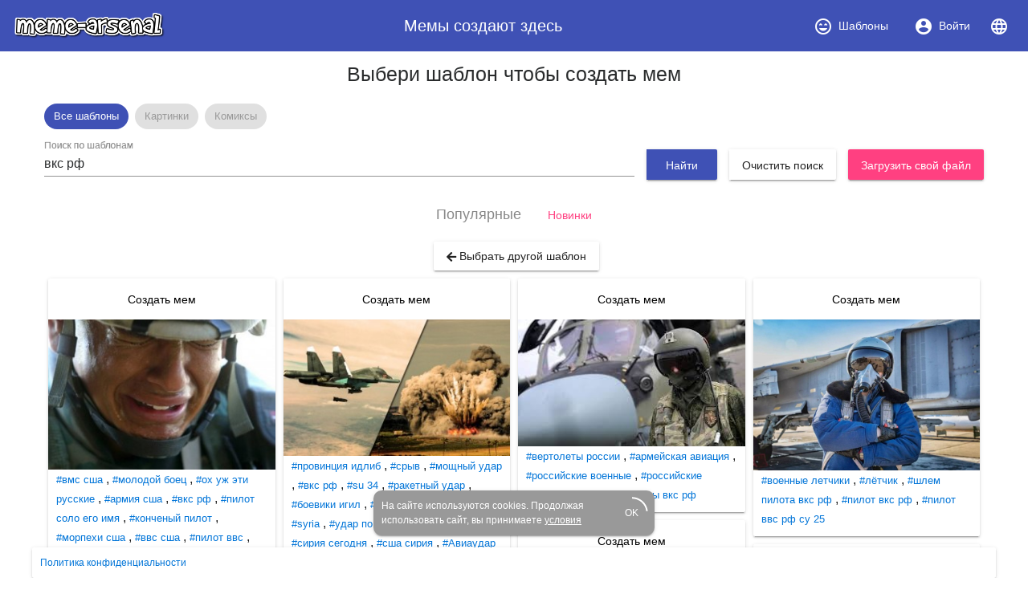

--- FILE ---
content_type: text/html; charset=utf-8
request_url: https://www.meme-arsenal.com/create/chose?tag=%D0%B2%D0%BA%D1%81%20%D1%80%D1%84
body_size: 15704
content:
<!DOCTYPE html><html><head>
  <base href="/">
  <style type="text/css">
    body {
      margin: 3em;
    }
  </style>
  <link rel="preconnect" href="https://api.meme-arsenal.ru">
  <link rel="preconnect" href="https://fonts.gstatic.com">
  <link rel="preload" href="/assets/bootstrap/bootstrap.min.css" as="style">
  <link rel="preload" href="/assets/fontawesome-free-5.5.0-web/css/brands.min.css" as="style">
  <link rel="preload" href="/assets/fontawesome-free-5.5.0-web/css/brands.min.css" as="style">
  <link rel="preload" href="/assets/fontawesome-free-5.5.0-web/css/all.min.css" as="style">
  <link rel="preload" href="/assets/fontawesome-free-5.5.0-web/webfonts/fa-solid-900.woff2" as="font">

  <meta name="yandex-verification" content="21533dc483c6db00">
  <meta name="viewport" content="width=device-width, initial-scale=1, maximum-scale=1, shrink-to-fit=no">
  <meta name="google-site-verification" content="g9ll8ybGJs8Z6af9ieCcVkWFn8RSpJSAFanblJ1imrg">
  <meta name="google-site-verification" content="jnJvGFA5PAjvwB6KyJ3dAHZQ6SqvVhDP0xOZbQ4qQvE">
  <meta name="yandex-verification" content="eb89666ddb7bbb65">
  <link rel="icon" type="image/x-icon" href="/favicon.png">
  <link rel="stylesheet" href="/assets/bootstrap/bootstrap.min.css">
  <link rel="stylesheet" href="/assets/fontawesome-free-5.5.0-web/css/brands.min.css">
  <link rel="stylesheet" href="/assets/fontawesome-free-5.5.0-web/css/all.min.css">
<link rel="stylesheet" href="styles.bac46490ac90375df8df.css"><style ng-transition="meme-arsenal">.header-whitespace[_ngcontent-c0] {
  flex: 1 1 auto;
  text-align: center; }

.logo-img[_ngcontent-c0] {
  height: 40px;
  width: auto; }

.header[_ngcontent-c0]   a[_ngcontent-c0] {
  display: flex;
  align-items: center;
  justify-content: center; }

.header[_ngcontent-c0]   a[_ngcontent-c0]   i[_ngcontent-c0] {
  margin-right: 7px; }

.header[_ngcontent-c0]   a[_ngcontent-c0] {
  color: #fff; }

.header[_ngcontent-c0]   a.active[_ngcontent-c0] {
  background-color: #36499a; }

.main-wrapper[_ngcontent-c0] {
  max-width: 1200px;
  display: flex; }

.main-bar[_ngcontent-c0] {
  flex-grow: 1; }

app-promo[_ngcontent-c0] {
  min-width: 310px; }

@media (max-width: 768px) {
  .main-wrapper[_ngcontent-c0] {
    display: block; } }

footer[_ngcontent-c0] {
  width: 100%;
  max-width: 1200px;
  position: fixed;
  bottom: 0;
  left: 50%;
  -webkit-transform: translateX(-50%);
          transform: translateX(-50%);
  font-size: 12px; }

footer[_ngcontent-c0]   mat-card[_ngcontent-c0] {
  padding: 10px; }

footer[_ngcontent-c0]   mat-card.cookies[_ngcontent-c0] {
    width: 350px;
    margin: 0 auto 15px;
    color: white;
    background: #999;
    border-radius: 10px;
    display: flex;
    position: relative;
    align-items: center;
    padding-right: 20px; }

footer[_ngcontent-c0]   mat-card.cookies[_ngcontent-c0]     .mat-progress-spinner circle {
      stroke: white; }

footer[_ngcontent-c0]   mat-card.cookies[_ngcontent-c0]   a[_ngcontent-c0] {
      color: white;
      text-decoration: underline; }

footer[_ngcontent-c0]   mat-card.cookies[_ngcontent-c0]   mat-progress-spinner[_ngcontent-c0] {
      position: absolute;
      bottom: 8px;
      right: 8px;
      cursor: pointer; }</style><style ng-transition="meme-arsenal">@media screen and (-ms-high-contrast:active){.mat-toolbar{outline:solid 1px}}.mat-toolbar-row,.mat-toolbar-single-row{display:flex;box-sizing:border-box;padding:0 16px;width:100%;flex-direction:row;align-items:center;white-space:nowrap}.mat-toolbar-multiple-rows{display:flex;box-sizing:border-box;flex-direction:column;width:100%}.mat-toolbar-multiple-rows{min-height:64px}.mat-toolbar-row,.mat-toolbar-single-row{height:64px}@media (max-width:599px){.mat-toolbar-multiple-rows{min-height:56px}.mat-toolbar-row,.mat-toolbar-single-row{height:56px}}</style><style ng-transition="meme-arsenal">.mat-button,.mat-flat-button,.mat-icon-button,.mat-stroked-button{box-sizing:border-box;position:relative;-webkit-user-select:none;-moz-user-select:none;-ms-user-select:none;user-select:none;cursor:pointer;outline:0;border:none;-webkit-tap-highlight-color:transparent;display:inline-block;white-space:nowrap;text-decoration:none;vertical-align:baseline;text-align:center;margin:0;min-width:88px;line-height:36px;padding:0 16px;border-radius:2px;overflow:visible}.mat-button[disabled],.mat-flat-button[disabled],.mat-icon-button[disabled],.mat-stroked-button[disabled]{cursor:default}.mat-button.cdk-keyboard-focused .mat-button-focus-overlay,.mat-button.cdk-program-focused .mat-button-focus-overlay,.mat-flat-button.cdk-keyboard-focused .mat-button-focus-overlay,.mat-flat-button.cdk-program-focused .mat-button-focus-overlay,.mat-icon-button.cdk-keyboard-focused .mat-button-focus-overlay,.mat-icon-button.cdk-program-focused .mat-button-focus-overlay,.mat-stroked-button.cdk-keyboard-focused .mat-button-focus-overlay,.mat-stroked-button.cdk-program-focused .mat-button-focus-overlay{opacity:1}.mat-button::-moz-focus-inner,.mat-flat-button::-moz-focus-inner,.mat-icon-button::-moz-focus-inner,.mat-stroked-button::-moz-focus-inner{border:0}.mat-button .mat-button-focus-overlay,.mat-icon-button .mat-button-focus-overlay{transition:none;opacity:0}.mat-button:hover .mat-button-focus-overlay,.mat-stroked-button:hover .mat-button-focus-overlay{opacity:1}.mat-raised-button{box-sizing:border-box;position:relative;-webkit-user-select:none;-moz-user-select:none;-ms-user-select:none;user-select:none;cursor:pointer;outline:0;border:none;-webkit-tap-highlight-color:transparent;display:inline-block;white-space:nowrap;text-decoration:none;vertical-align:baseline;text-align:center;margin:0;min-width:88px;line-height:36px;padding:0 16px;border-radius:2px;overflow:visible;transform:translate3d(0,0,0);transition:background .4s cubic-bezier(.25,.8,.25,1),box-shadow 280ms cubic-bezier(.4,0,.2,1)}.mat-raised-button[disabled]{cursor:default}.mat-raised-button.cdk-keyboard-focused .mat-button-focus-overlay,.mat-raised-button.cdk-program-focused .mat-button-focus-overlay{opacity:1}.mat-raised-button::-moz-focus-inner{border:0}.mat-raised-button:not([class*=mat-elevation-z]){box-shadow:0 3px 1px -2px rgba(0,0,0,.2),0 2px 2px 0 rgba(0,0,0,.14),0 1px 5px 0 rgba(0,0,0,.12)}.mat-raised-button:not([disabled]):active:not([class*=mat-elevation-z]){box-shadow:0 5px 5px -3px rgba(0,0,0,.2),0 8px 10px 1px rgba(0,0,0,.14),0 3px 14px 2px rgba(0,0,0,.12)}.mat-raised-button[disabled]{box-shadow:none}.mat-stroked-button{border:1px solid currentColor;padding:0 15px;line-height:34px}.mat-stroked-button:not([class*=mat-elevation-z]){box-shadow:0 0 0 0 rgba(0,0,0,.2),0 0 0 0 rgba(0,0,0,.14),0 0 0 0 rgba(0,0,0,.12)}.mat-flat-button:not([class*=mat-elevation-z]){box-shadow:0 0 0 0 rgba(0,0,0,.2),0 0 0 0 rgba(0,0,0,.14),0 0 0 0 rgba(0,0,0,.12)}.mat-fab{box-sizing:border-box;position:relative;-webkit-user-select:none;-moz-user-select:none;-ms-user-select:none;user-select:none;cursor:pointer;outline:0;border:none;-webkit-tap-highlight-color:transparent;display:inline-block;white-space:nowrap;text-decoration:none;vertical-align:baseline;text-align:center;margin:0;min-width:88px;line-height:36px;padding:0 16px;border-radius:2px;overflow:visible;transform:translate3d(0,0,0);transition:background .4s cubic-bezier(.25,.8,.25,1),box-shadow 280ms cubic-bezier(.4,0,.2,1);min-width:0;border-radius:50%;width:56px;height:56px;padding:0;flex-shrink:0}.mat-fab[disabled]{cursor:default}.mat-fab.cdk-keyboard-focused .mat-button-focus-overlay,.mat-fab.cdk-program-focused .mat-button-focus-overlay{opacity:1}.mat-fab::-moz-focus-inner{border:0}.mat-fab:not([class*=mat-elevation-z]){box-shadow:0 3px 1px -2px rgba(0,0,0,.2),0 2px 2px 0 rgba(0,0,0,.14),0 1px 5px 0 rgba(0,0,0,.12)}.mat-fab:not([disabled]):active:not([class*=mat-elevation-z]){box-shadow:0 5px 5px -3px rgba(0,0,0,.2),0 8px 10px 1px rgba(0,0,0,.14),0 3px 14px 2px rgba(0,0,0,.12)}.mat-fab[disabled]{box-shadow:none}.mat-fab:not([class*=mat-elevation-z]){box-shadow:0 3px 5px -1px rgba(0,0,0,.2),0 6px 10px 0 rgba(0,0,0,.14),0 1px 18px 0 rgba(0,0,0,.12)}.mat-fab:not([disabled]):active:not([class*=mat-elevation-z]){box-shadow:0 7px 8px -4px rgba(0,0,0,.2),0 12px 17px 2px rgba(0,0,0,.14),0 5px 22px 4px rgba(0,0,0,.12)}.mat-fab .mat-button-wrapper{padding:16px 0;display:inline-block;line-height:24px}.mat-mini-fab{box-sizing:border-box;position:relative;-webkit-user-select:none;-moz-user-select:none;-ms-user-select:none;user-select:none;cursor:pointer;outline:0;border:none;-webkit-tap-highlight-color:transparent;display:inline-block;white-space:nowrap;text-decoration:none;vertical-align:baseline;text-align:center;margin:0;min-width:88px;line-height:36px;padding:0 16px;border-radius:2px;overflow:visible;transform:translate3d(0,0,0);transition:background .4s cubic-bezier(.25,.8,.25,1),box-shadow 280ms cubic-bezier(.4,0,.2,1);min-width:0;border-radius:50%;width:40px;height:40px;padding:0;flex-shrink:0}.mat-mini-fab[disabled]{cursor:default}.mat-mini-fab.cdk-keyboard-focused .mat-button-focus-overlay,.mat-mini-fab.cdk-program-focused .mat-button-focus-overlay{opacity:1}.mat-mini-fab::-moz-focus-inner{border:0}.mat-mini-fab:not([class*=mat-elevation-z]){box-shadow:0 3px 1px -2px rgba(0,0,0,.2),0 2px 2px 0 rgba(0,0,0,.14),0 1px 5px 0 rgba(0,0,0,.12)}.mat-mini-fab:not([disabled]):active:not([class*=mat-elevation-z]){box-shadow:0 5px 5px -3px rgba(0,0,0,.2),0 8px 10px 1px rgba(0,0,0,.14),0 3px 14px 2px rgba(0,0,0,.12)}.mat-mini-fab[disabled]{box-shadow:none}.mat-mini-fab:not([class*=mat-elevation-z]){box-shadow:0 3px 5px -1px rgba(0,0,0,.2),0 6px 10px 0 rgba(0,0,0,.14),0 1px 18px 0 rgba(0,0,0,.12)}.mat-mini-fab:not([disabled]):active:not([class*=mat-elevation-z]){box-shadow:0 7px 8px -4px rgba(0,0,0,.2),0 12px 17px 2px rgba(0,0,0,.14),0 5px 22px 4px rgba(0,0,0,.12)}.mat-mini-fab .mat-button-wrapper{padding:8px 0;display:inline-block;line-height:24px}.mat-icon-button{padding:0;min-width:0;width:40px;height:40px;flex-shrink:0;line-height:40px;border-radius:50%}.mat-icon-button .mat-icon,.mat-icon-button i{line-height:24px}.mat-button-focus-overlay,.mat-button-ripple{top:0;left:0;right:0;bottom:0;position:absolute;pointer-events:none}.mat-button-focus-overlay{background-color:rgba(0,0,0,.12);border-radius:inherit;opacity:0;transition:opacity .2s cubic-bezier(.35,0,.25,1),background-color .2s cubic-bezier(.35,0,.25,1)}@media screen and (-ms-high-contrast:active){.mat-button-focus-overlay{background-color:rgba(255,255,255,.5)}}.mat-button-ripple-round{border-radius:50%;z-index:1}.mat-button .mat-button-wrapper>*,.mat-fab .mat-button-wrapper>*,.mat-flat-button .mat-button-wrapper>*,.mat-icon-button .mat-button-wrapper>*,.mat-mini-fab .mat-button-wrapper>*,.mat-raised-button .mat-button-wrapper>*,.mat-stroked-button .mat-button-wrapper>*{vertical-align:middle}.mat-form-field:not(.mat-form-field-appearance-legacy) .mat-form-field-prefix .mat-icon-button,.mat-form-field:not(.mat-form-field-appearance-legacy) .mat-form-field-suffix .mat-icon-button{display:block;font-size:inherit;width:2.5em;height:2.5em}@media screen and (-ms-high-contrast:active){.mat-button,.mat-fab,.mat-flat-button,.mat-icon-button,.mat-mini-fab,.mat-raised-button{outline:solid 1px}}</style><style ng-transition="meme-arsenal">.mat-menu-panel{min-width:112px;max-width:280px;overflow:auto;-webkit-overflow-scrolling:touch;max-height:calc(100vh - 48px);border-radius:2px;outline:0}.mat-menu-panel:not([class*=mat-elevation-z]){box-shadow:0 3px 1px -2px rgba(0,0,0,.2),0 2px 2px 0 rgba(0,0,0,.14),0 1px 5px 0 rgba(0,0,0,.12)}.mat-menu-panel.mat-menu-after.mat-menu-below{transform-origin:left top}.mat-menu-panel.mat-menu-after.mat-menu-above{transform-origin:left bottom}.mat-menu-panel.mat-menu-before.mat-menu-below{transform-origin:right top}.mat-menu-panel.mat-menu-before.mat-menu-above{transform-origin:right bottom}[dir=rtl] .mat-menu-panel.mat-menu-after.mat-menu-below{transform-origin:right top}[dir=rtl] .mat-menu-panel.mat-menu-after.mat-menu-above{transform-origin:right bottom}[dir=rtl] .mat-menu-panel.mat-menu-before.mat-menu-below{transform-origin:left top}[dir=rtl] .mat-menu-panel.mat-menu-before.mat-menu-above{transform-origin:left bottom}@media screen and (-ms-high-contrast:active){.mat-menu-panel{outline:solid 1px}}.mat-menu-content{padding-top:8px;padding-bottom:8px}.mat-menu-item{-webkit-user-select:none;-moz-user-select:none;-ms-user-select:none;user-select:none;cursor:pointer;outline:0;border:none;-webkit-tap-highlight-color:transparent;white-space:nowrap;overflow:hidden;text-overflow:ellipsis;display:block;line-height:48px;height:48px;padding:0 16px;text-align:left;text-decoration:none;position:relative}.mat-menu-item[disabled]{cursor:default}[dir=rtl] .mat-menu-item{text-align:right}.mat-menu-item .mat-icon{margin-right:16px;vertical-align:middle}.mat-menu-item .mat-icon svg{vertical-align:top}[dir=rtl] .mat-menu-item .mat-icon{margin-left:16px;margin-right:0}.mat-menu-item-submenu-trigger{padding-right:32px}.mat-menu-item-submenu-trigger::after{width:0;height:0;border-style:solid;border-width:5px 0 5px 5px;border-color:transparent transparent transparent currentColor;content:'';display:inline-block;position:absolute;top:50%;right:16px;transform:translateY(-50%)}[dir=rtl] .mat-menu-item-submenu-trigger{padding-right:16px;padding-left:32px}[dir=rtl] .mat-menu-item-submenu-trigger::after{right:auto;left:16px;transform:rotateY(180deg) translateY(-50%)}.mat-menu-panel.ng-animating .mat-menu-item-submenu-trigger{pointer-events:none}button.mat-menu-item{width:100%}.mat-menu-ripple{top:0;left:0;right:0;bottom:0;position:absolute;pointer-events:none}</style><style ng-transition="meme-arsenal">.mat-card{transition:box-shadow 280ms cubic-bezier(.4,0,.2,1);display:block;position:relative;padding:24px;border-radius:2px}.mat-card:not([class*=mat-elevation-z]){box-shadow:0 3px 1px -2px rgba(0,0,0,.2),0 2px 2px 0 rgba(0,0,0,.14),0 1px 5px 0 rgba(0,0,0,.12)}.mat-card .mat-divider{position:absolute;left:0;width:100%}[dir=rtl] .mat-card .mat-divider{left:auto;right:0}.mat-card .mat-divider.mat-divider-inset{position:static;margin:0}.mat-card.mat-card-flat{box-shadow:none}@media screen and (-ms-high-contrast:active){.mat-card{outline:solid 1px}}.mat-card-actions,.mat-card-content,.mat-card-subtitle,.mat-card-title{display:block;margin-bottom:16px}.mat-card-actions{margin-left:-16px;margin-right:-16px;padding:8px 0}.mat-card-actions-align-end{display:flex;justify-content:flex-end}.mat-card-image{width:calc(100% + 48px);margin:0 -24px 16px -24px}.mat-card-xl-image{width:240px;height:240px;margin:-8px}.mat-card-footer{display:block;margin:0 -24px -24px -24px}.mat-card-actions .mat-button,.mat-card-actions .mat-raised-button{margin:0 4px}.mat-card-header{display:flex;flex-direction:row}.mat-card-header-text{margin:0 8px}.mat-card-avatar{height:40px;width:40px;border-radius:50%;flex-shrink:0}.mat-card-lg-image,.mat-card-md-image,.mat-card-sm-image{margin:-8px 0}.mat-card-title-group{display:flex;justify-content:space-between;margin:0 -8px}.mat-card-sm-image{width:80px;height:80px}.mat-card-md-image{width:112px;height:112px}.mat-card-lg-image{width:152px;height:152px}@media (max-width:599px){.mat-card{padding:24px 16px}.mat-card-actions{margin-left:-8px;margin-right:-8px}.mat-card-image{width:calc(100% + 32px);margin:16px -16px}.mat-card-title-group{margin:0}.mat-card-xl-image{margin-left:0;margin-right:0}.mat-card-header{margin:-8px 0 0 0}.mat-card-footer{margin-left:-16px;margin-right:-16px}}.mat-card-content>:first-child,.mat-card>:first-child{margin-top:0}.mat-card-content>:last-child:not(.mat-card-footer),.mat-card>:last-child:not(.mat-card-footer){margin-bottom:0}.mat-card-image:first-child{margin-top:-24px}.mat-card>.mat-card-actions:last-child{margin-bottom:-16px;padding-bottom:0}.mat-card-actions .mat-button:first-child,.mat-card-actions .mat-raised-button:first-child{margin-left:0;margin-right:0}.mat-card-subtitle:not(:first-child),.mat-card-title:not(:first-child){margin-top:-4px}.mat-card-header .mat-card-subtitle:not(:first-child){margin-top:-8px}.mat-card>.mat-card-xl-image:first-child{margin-top:-8px}.mat-card>.mat-card-xl-image:last-child{margin-bottom:-8px}</style><style ng-transition="meme-arsenal">.mat-progress-spinner{display:block;position:relative}.mat-progress-spinner svg{position:absolute;transform:rotate(-90deg);top:0;left:0;transform-origin:center;overflow:visible}.mat-progress-spinner circle{fill:transparent;transform-origin:center;transition:stroke-dashoffset 225ms linear}.mat-progress-spinner.mat-progress-spinner-indeterminate-animation[mode=indeterminate]{animation:mat-progress-spinner-linear-rotate 2s linear infinite}.mat-progress-spinner.mat-progress-spinner-indeterminate-animation[mode=indeterminate] circle{transition-property:stroke;animation-duration:4s;animation-timing-function:cubic-bezier(.35,0,.25,1);animation-iteration-count:infinite}.mat-progress-spinner.mat-progress-spinner-indeterminate-fallback-animation[mode=indeterminate]{animation:mat-progress-spinner-stroke-rotate-fallback 10s cubic-bezier(.87,.03,.33,1) infinite}.mat-progress-spinner.mat-progress-spinner-indeterminate-fallback-animation[mode=indeterminate] circle{transition-property:stroke}@keyframes mat-progress-spinner-linear-rotate{0%{transform:rotate(0)}100%{transform:rotate(360deg)}}@keyframes mat-progress-spinner-stroke-rotate-100{0%{stroke-dashoffset:268.60617px;transform:rotate(0)}12.5%{stroke-dashoffset:56.54867px;transform:rotate(0)}12.5001%{stroke-dashoffset:56.54867px;transform:rotateX(180deg) rotate(72.5deg)}25%{stroke-dashoffset:268.60617px;transform:rotateX(180deg) rotate(72.5deg)}25.0001%{stroke-dashoffset:268.60617px;transform:rotate(270deg)}37.5%{stroke-dashoffset:56.54867px;transform:rotate(270deg)}37.5001%{stroke-dashoffset:56.54867px;transform:rotateX(180deg) rotate(161.5deg)}50%{stroke-dashoffset:268.60617px;transform:rotateX(180deg) rotate(161.5deg)}50.0001%{stroke-dashoffset:268.60617px;transform:rotate(180deg)}62.5%{stroke-dashoffset:56.54867px;transform:rotate(180deg)}62.5001%{stroke-dashoffset:56.54867px;transform:rotateX(180deg) rotate(251.5deg)}75%{stroke-dashoffset:268.60617px;transform:rotateX(180deg) rotate(251.5deg)}75.0001%{stroke-dashoffset:268.60617px;transform:rotate(90deg)}87.5%{stroke-dashoffset:56.54867px;transform:rotate(90deg)}87.5001%{stroke-dashoffset:56.54867px;transform:rotateX(180deg) rotate(341.5deg)}100%{stroke-dashoffset:268.60617px;transform:rotateX(180deg) rotate(341.5deg)}}@keyframes mat-progress-spinner-stroke-rotate-fallback{0%{transform:rotate(0)}25%{transform:rotate(1170deg)}50%{transform:rotate(2340deg)}75%{transform:rotate(3510deg)}100%{transform:rotate(4680deg)}}</style><style ng-transition="meme-arsenal">.stepy-header[_ngcontent-c7] {
    margin-bottom: 0;
    border: none;
}

.main-page-header[_ngcontent-c7] {
    margin-bottom: 20px;
}

.stepy-disabled[_ngcontent-c7], .stepy-disabled[_ngcontent-c7]   a[_ngcontent-c7] {
    cursor: default;
}

.stepy-header[_ngcontent-c7]   li.stepy-disabled[_ngcontent-c7]:hover {
    opacity: 0.3;
}

@media (max-width: 768px) {
    .stepy-header[_ngcontent-c7]   a[_ngcontent-c7]   div[_ngcontent-c7] {
        font-size: 12px;
        margin-bottom: 0;
    }

    .stepy-header[_ngcontent-c7]   li[_ngcontent-c7] {
        padding: 0;
        background-color: inherit;
        border: none;
    }

    .stepy-header[_ngcontent-c7]   li.stepy-active[_ngcontent-c7]   a[_ngcontent-c7]   div[_ngcontent-c7] {
        color: #d9536b;
    }
}</style><style ng-transition="meme-arsenal">.toolbar[_ngcontent-c8], .upload-template-tools[_ngcontent-c8] {
    display: flex;
    align-items: center;
}

.toolbar[_ngcontent-c8] {
    height: 52px;
    padding-top: 10px;
    padding-bottom: 10px;
    top: 40px;
    background-color: #fff;
    z-index: 500;
}

.toolbar-sticky-placeholder[_ngcontent-c8] {
    height: 65px;
}

.toolbar.sticky[_ngcontent-c8] {
    position: fixed;
    top: 40px;
    border-bottom: solid 2px #eee;
}

.toolbar[_ngcontent-c8]   .upload-template-cell[_ngcontent-c8] {
    padding: 0 10px;
}

.toolbar[_ngcontent-c8]   app-search-meme[_ngcontent-c8] {
    flex-grow: 1;
}

.upload-template-tools[_ngcontent-c8] {
    background: #eee;
    padding: 7px;
    padding-left: 15px;
    padding-right: 15px;
    border-radius: 5px;
    position: relative;
}

.upload-template-tools[_ngcontent-c8]   .close[_ngcontent-c8] {
    margin-left: 10px;
}

.edit-meme-loader[_ngcontent-c8] {
    display: flex;
    align-items: center;
    justify-content: center;
}

@media (max-width: 768px) {
    .toolbar[_ngcontent-c8] {
        padding-top: 5px;
        padding-bottom: 5px;
        height: auto;
    }

    .toolbar.sticky[_ngcontent-c8] {
        top: 30px;
    }
}

h1[_ngcontent-c8] {
    padding: 15px;
}</style><title>вкс рф - Создать мем - Meme-arsenal.com</title><style ng-transition="meme-arsenal"></style><style ng-transition="meme-arsenal">.toolbar[_ngcontent-c10], .upload-template-tools[_ngcontent-c10] {
    display: flex;
    align-items: center;
}

.toolbar[_ngcontent-c10] {
    height: 52px;
    padding-top: 10px;
    padding-bottom: 10px;
    top: 40px;
    background-color: #fff;
    z-index: 500;
}

.toolbar-sticky-placeholder[_ngcontent-c10] {
    height: 65px;
}

.toolbar.sticky[_ngcontent-c10] {
    position: fixed;
    top: 0;
    border-bottom: solid 2px #eee;
    padding: 30px;
    left: 0;
    right: 0;
    padding-top: 40px;
}

.toolbar[_ngcontent-c10]   .upload-template-cell[_ngcontent-c10] {
    padding: 0 10px;
}

.toolbar[_ngcontent-c10]   app-search-meme[_ngcontent-c10] {
    flex-grow: 1;
}

.upload-template-tools[_ngcontent-c10] {
    background: #eee;
    padding: 7px;
    padding-left: 15px;
    padding-right: 15px;
    border-radius: 5px;
    position: relative;
}

.upload-template-tools[_ngcontent-c10]   .close[_ngcontent-c10] {
    margin-left: 10px;
}

.edit-meme-loader[_ngcontent-c10] {
    display: flex;
    align-items: center;
    justify-content: center;
}

@media (max-width: 768px) {
    .toolbar[_ngcontent-c10] {
        padding-top: 5px;
        padding-bottom: 5px;
        height: auto;
    }

    .toolbar.sticky[_ngcontent-c10] {
        top: 30px;
    }
}

.nav-link.active[_ngcontent-c10] {
    color: #fff;
    background-color: #007bff;
}

.sorters[_ngcontent-c10]   a[_ngcontent-c10] {
    text-decoration: none;
}

.sorters[_ngcontent-c10]   a[disabled][_ngcontent-c10] {
    font-size: 18px;
    color: #888;
}

.sorters[_ngcontent-c10] {
  margin-bottom: 15px;
}

.return-btn[_ngcontent-c10] {
    margin-left: 5px;
    margin-bottom: 5px;
}

.sections[_ngcontent-c10] {
  margin-bottom: 20px;
}

.sections[_ngcontent-c10]   mat-chip[_ngcontent-c10] {
  padding: 0;
}

.sections[_ngcontent-c10]   a[_ngcontent-c10] {
  color: #999;
  text-decoration: none;
  padding: 7px 12px;
}

.sections[_ngcontent-c10]   .mat-chip-selected[_ngcontent-c10]   a[_ngcontent-c10] {
  color: #fff;
}</style><style ng-transition="meme-arsenal">.meme-search-container[_ngcontent-c12] {
    display: flex;
}

.meme-search-container[_ngcontent-c12]   ng2-completer[_ngcontent-c12] {
    flex-grow: 1;
}

.meme-search-container[_ngcontent-c12]   ng2-completer[_ngcontent-c12]   input[_ngcontent-c12] {
    border-bottom-right-radius: 0;
    border-top-right-radius: 0;
}

.meme-search-container[_ngcontent-c12]   button[_ngcontent-c12] {
    border-bottom-left-radius: 0;
    border-top-left-radius: 0;
}

mat-form-field[_ngcontent-c12] {
   flex-grow: 1;
}

.search-btn-wrapper[_ngcontent-c12] {
    padding-top: 12px;
    padding-left: 15px;
}</style><style ng-transition="meme-arsenal">.image-upload-container[_ngcontent-c13] {
    display: flex;
    align-items: center;
}

.image-upload-or[_ngcontent-c13] {
    padding: 10px;
}

.image-upload-container.uploading[_ngcontent-c13] {
    opacity: 0.3 !important;
}

.btn-wrapper[_ngcontent-c13] {
    min-width: 136px;
    display: flex;
    justify-content: center;
    align-items: center;
}</style><style ng-transition="meme-arsenal">.memes-grid-container[_ngcontent-c14] {
    width: 100%;
    margin-left: 0;
    margin-right: 0;
}

.meme-column[_ngcontent-c14] {
    padding: 5px;
}

.meme-loader[_ngcontent-c14]   mat-spinner[_ngcontent-c14] {
    margin: 0 auto;
}

.promo[_ngcontent-c14] {
    max-width: 100% !important;
}</style><style ng-transition="meme-arsenal">.mat-form-field{display:inline-block;position:relative;text-align:left}[dir=rtl] .mat-form-field{text-align:right}.mat-form-field-wrapper{position:relative}.mat-form-field-flex{display:inline-flex;align-items:baseline;box-sizing:border-box;width:100%}.mat-form-field-prefix,.mat-form-field-suffix{white-space:nowrap;flex:none;position:relative}.mat-form-field-infix{display:block;position:relative;flex:auto;min-width:0;width:180px}.mat-form-field-label-wrapper{position:absolute;left:0;box-sizing:content-box;width:100%;height:100%;overflow:hidden;pointer-events:none}.mat-form-field-label{position:absolute;left:0;font:inherit;pointer-events:none;width:100%;white-space:nowrap;text-overflow:ellipsis;overflow:hidden;transform-origin:0 0;transition:transform .4s cubic-bezier(.25,.8,.25,1),color .4s cubic-bezier(.25,.8,.25,1),width .4s cubic-bezier(.25,.8,.25,1);display:none}[dir=rtl] .mat-form-field-label{transform-origin:100% 0;left:auto;right:0}.mat-form-field-can-float.mat-form-field-should-float .mat-form-field-label,.mat-form-field-empty.mat-form-field-label{display:block}.mat-form-field-autofill-control:-webkit-autofill+.mat-form-field-label-wrapper .mat-form-field-label{display:none}.mat-form-field-can-float .mat-form-field-autofill-control:-webkit-autofill+.mat-form-field-label-wrapper .mat-form-field-label{display:block;transition:none}.mat-input-server:focus+.mat-form-field-label-wrapper .mat-form-field-label,.mat-input-server[placeholder]:not(:placeholder-shown)+.mat-form-field-label-wrapper .mat-form-field-label{display:none}.mat-form-field-can-float .mat-input-server:focus+.mat-form-field-label-wrapper .mat-form-field-label,.mat-form-field-can-float .mat-input-server[placeholder]:not(:placeholder-shown)+.mat-form-field-label-wrapper .mat-form-field-label{display:block}.mat-form-field-label:not(.mat-form-field-empty){transition:none}.mat-form-field-underline{position:absolute;width:100%;pointer-events:none;transform:scaleY(1.0001)}.mat-form-field-ripple{position:absolute;left:0;width:100%;transform-origin:50%;transform:scaleX(.5);opacity:0;transition:background-color .3s cubic-bezier(.55,0,.55,.2)}.mat-form-field.mat-focused .mat-form-field-ripple,.mat-form-field.mat-form-field-invalid .mat-form-field-ripple{opacity:1;transform:scaleX(1);transition:transform .3s cubic-bezier(.25,.8,.25,1),opacity .1s cubic-bezier(.25,.8,.25,1),background-color .3s cubic-bezier(.25,.8,.25,1)}.mat-form-field-subscript-wrapper{position:absolute;box-sizing:border-box;width:100%;overflow:hidden}.mat-form-field-label-wrapper .mat-icon,.mat-form-field-subscript-wrapper .mat-icon{width:1em;height:1em;font-size:inherit;vertical-align:baseline}.mat-form-field-hint-wrapper{display:flex}.mat-form-field-hint-spacer{flex:1 0 1em}.mat-error{display:block}</style><style ng-transition="meme-arsenal">.mat-form-field-appearance-fill .mat-form-field-flex{border-radius:4px 4px 0 0;padding:.75em .75em 0 .75em}.mat-form-field-appearance-fill .mat-form-field-underline::before{content:'';display:block;position:absolute;bottom:0;height:1px;width:100%}.mat-form-field-appearance-fill .mat-form-field-ripple{bottom:0;height:2px}.mat-form-field-appearance-fill:not(.mat-form-field-disabled) .mat-form-field-flex:hover~.mat-form-field-underline .mat-form-field-ripple{opacity:1;transform:none;transition:opacity .6s cubic-bezier(.25,.8,.25,1)}.mat-form-field-appearance-fill .mat-form-field-subscript-wrapper{padding:0 1em}</style><style ng-transition="meme-arsenal">.mat-form-field-appearance-legacy .mat-form-field-label{transform:perspective(100px);-ms-transform:none}.mat-form-field-appearance-legacy .mat-form-field-prefix .mat-icon,.mat-form-field-appearance-legacy .mat-form-field-suffix .mat-icon{width:1em}.mat-form-field-appearance-legacy .mat-form-field-prefix .mat-icon-button,.mat-form-field-appearance-legacy .mat-form-field-suffix .mat-icon-button{font:inherit;vertical-align:baseline}.mat-form-field-appearance-legacy .mat-form-field-prefix .mat-icon-button .mat-icon,.mat-form-field-appearance-legacy .mat-form-field-suffix .mat-icon-button .mat-icon{font-size:inherit}.mat-form-field-appearance-legacy .mat-form-field-underline{height:1px}.mat-form-field-appearance-legacy .mat-form-field-ripple{top:0;height:2px}.mat-form-field-appearance-legacy.mat-form-field-disabled .mat-form-field-underline{background-position:0;background-color:transparent}.mat-form-field-appearance-legacy.mat-form-field-invalid:not(.mat-focused) .mat-form-field-ripple{height:1px}</style><style ng-transition="meme-arsenal">.mat-form-field-appearance-outline .mat-form-field-wrapper{margin:.25em 0}.mat-form-field-appearance-outline .mat-form-field-flex{padding:0 .75em 0 .75em;margin-top:-.25em}.mat-form-field-appearance-outline .mat-form-field-prefix,.mat-form-field-appearance-outline .mat-form-field-suffix{top:.25em}.mat-form-field-appearance-outline .mat-form-field-outline{display:flex;position:absolute;top:0;left:0;right:0;pointer-events:none}.mat-form-field-appearance-outline .mat-form-field-outline-end,.mat-form-field-appearance-outline .mat-form-field-outline-start{border:1px solid currentColor;min-width:5px}.mat-form-field-appearance-outline .mat-form-field-outline-start{border-radius:5px 0 0 5px;border-right-style:none}[dir=rtl] .mat-form-field-appearance-outline .mat-form-field-outline-start{border-right-style:solid;border-left-style:none;border-radius:0 5px 5px 0}.mat-form-field-appearance-outline .mat-form-field-outline-end{border-radius:0 5px 5px 0;border-left-style:none;flex-grow:1}[dir=rtl] .mat-form-field-appearance-outline .mat-form-field-outline-end{border-left-style:solid;border-right-style:none;border-radius:5px 0 0 5px}.mat-form-field-appearance-outline .mat-form-field-outline-gap{border-radius:.000001px;border:1px solid currentColor;border-left-style:none;border-right-style:none}.mat-form-field-appearance-outline.mat-form-field-can-float.mat-form-field-should-float .mat-form-field-outline-gap{border-top-color:transparent}.mat-form-field-appearance-outline .mat-form-field-outline-thick{opacity:0}.mat-form-field-appearance-outline .mat-form-field-outline-thick .mat-form-field-outline-end,.mat-form-field-appearance-outline .mat-form-field-outline-thick .mat-form-field-outline-gap,.mat-form-field-appearance-outline .mat-form-field-outline-thick .mat-form-field-outline-start{border-width:2px;transition:border-color .3s cubic-bezier(.25,.8,.25,1)}.mat-form-field-appearance-outline.mat-focused .mat-form-field-outline,.mat-form-field-appearance-outline.mat-form-field-invalid .mat-form-field-outline{opacity:0;transition:opacity .1s cubic-bezier(.25,.8,.25,1)}.mat-form-field-appearance-outline.mat-focused .mat-form-field-outline-thick,.mat-form-field-appearance-outline.mat-form-field-invalid .mat-form-field-outline-thick{opacity:1}.mat-form-field-appearance-outline:not(.mat-form-field-disabled) .mat-form-field-flex:hover~.mat-form-field-outline{opacity:0;transition:opacity .6s cubic-bezier(.25,.8,.25,1)}.mat-form-field-appearance-outline:not(.mat-form-field-disabled) .mat-form-field-flex:hover~.mat-form-field-outline-thick{opacity:1}.mat-form-field-appearance-outline .mat-form-field-subscript-wrapper{padding:0 1em}</style><style ng-transition="meme-arsenal">.mat-form-field-appearance-standard .mat-form-field-flex{padding-top:.75em}.mat-form-field-appearance-standard .mat-form-field-underline{height:1px}.mat-form-field-appearance-standard .mat-form-field-ripple{bottom:0;height:2px}.mat-form-field-appearance-standard.mat-form-field-disabled .mat-form-field-underline{background-position:0;background-color:transparent}.mat-form-field-appearance-standard:not(.mat-form-field-disabled) .mat-form-field-flex:hover~.mat-form-field-underline .mat-form-field-ripple{opacity:1;transform:none;transition:opacity .6s cubic-bezier(.25,.8,.25,1)}</style><style ng-transition="meme-arsenal">.mat-input-element{font:inherit;background:0 0;color:currentColor;border:none;outline:0;padding:0;margin:0;width:100%;max-width:100%;vertical-align:bottom;text-align:inherit}.mat-input-element:-moz-ui-invalid{box-shadow:none}.mat-input-element::-ms-clear,.mat-input-element::-ms-reveal{display:none}.mat-input-element[type=date]::after,.mat-input-element[type=datetime-local]::after,.mat-input-element[type=datetime]::after,.mat-input-element[type=month]::after,.mat-input-element[type=time]::after,.mat-input-element[type=week]::after{content:' ';white-space:pre;width:1px}.mat-input-element::placeholder{transition:color .4s .133s cubic-bezier(.25,.8,.25,1)}.mat-input-element::-moz-placeholder{transition:color .4s .133s cubic-bezier(.25,.8,.25,1)}.mat-input-element::-webkit-input-placeholder{transition:color .4s .133s cubic-bezier(.25,.8,.25,1)}.mat-input-element:-ms-input-placeholder{transition:color .4s .133s cubic-bezier(.25,.8,.25,1)}.mat-form-field-hide-placeholder .mat-input-element::placeholder{color:transparent!important;transition:none}.mat-form-field-hide-placeholder .mat-input-element::-moz-placeholder{color:transparent!important;transition:none}.mat-form-field-hide-placeholder .mat-input-element::-webkit-input-placeholder{color:transparent!important;transition:none}.mat-form-field-hide-placeholder .mat-input-element:-ms-input-placeholder{color:transparent!important;transition:none}textarea.mat-input-element{resize:vertical;overflow:auto}textarea.mat-input-element.cdk-textarea-autosize{resize:none}textarea.mat-input-element{padding:2px 0;margin:-2px 0}</style><style ng-transition="meme-arsenal">.mat-autocomplete-panel{min-width:112px;max-width:280px;overflow:auto;-webkit-overflow-scrolling:touch;visibility:hidden;max-width:none;max-height:256px;position:relative;width:100%}.mat-autocomplete-panel:not([class*=mat-elevation-z]){box-shadow:0 5px 5px -3px rgba(0,0,0,.2),0 8px 10px 1px rgba(0,0,0,.14),0 3px 14px 2px rgba(0,0,0,.12)}.mat-autocomplete-panel.mat-autocomplete-visible{visibility:visible}.mat-autocomplete-panel.mat-autocomplete-hidden{visibility:hidden}</style><meta rel="alternate" hreflang="ru" href="https://www.meme-arsenal.com/create/chose?tag=%D0%B2%D0%BA%D1%81%20%D1%80%D1%84"><meta rel="alternate" hreflang="en" href="https://www.meme-arsenal.com/en/create/chose?tag=%D0%B2%D0%BA%D1%81%20%D1%80%D1%84"><meta name="description" content="Удобный и быстрый онлайн генератор мемов, создать мем, 100000+ шаблонов, загрузка фото / картинок"><meta name="keywords" content="создать мем, создать мем шаблон, генератор мемов, создание мемов, мем сделать, генератор мем, создать демотиватор онлайн, картинки мемы, сделать мем, мемы создать, шаблон для мема, создать мем со своей картинкой, мем со своей картинкой, создать мем онлайн, сделать мем онлайн"><meta name="og:title" content="вкс рф - Создать мем - Meme-arsenal.com"><meta name="og:type" content="article"><meta name="og:description" content="Создать мем - вкс рф"><style ng-transition="meme-arsenal">.mat-chip{position:relative;overflow:hidden;box-sizing:border-box}.mat-standard-chip{transition:box-shadow 280ms cubic-bezier(.4,0,.2,1);display:inline-flex;padding:7px 12px;border-radius:24px;align-items:center;cursor:default}.mat-standard-chip .mat-chip-remove.mat-icon{width:18px;height:18px}.mat-standard-chip:focus{box-shadow:0 3px 3px -2px rgba(0,0,0,.2),0 3px 4px 0 rgba(0,0,0,.14),0 1px 8px 0 rgba(0,0,0,.12);outline:0}@media screen and (-ms-high-contrast:active){.mat-standard-chip{outline:solid 1px}}.mat-standard-chip.mat-chip-with-avatar,.mat-standard-chip.mat-chip-with-trailing-icon.mat-chip-with-avatar{padding-top:0;padding-bottom:0}.mat-standard-chip.mat-chip-with-trailing-icon.mat-chip-with-avatar{padding-right:7px;padding-left:0}[dir=rtl] .mat-standard-chip.mat-chip-with-trailing-icon.mat-chip-with-avatar{padding-left:7px;padding-right:0}.mat-standard-chip.mat-chip-with-trailing-icon{padding-top:7px;padding-bottom:7px;padding-right:7px;padding-left:12px}[dir=rtl] .mat-standard-chip.mat-chip-with-trailing-icon{padding-left:7px;padding-right:12px}.mat-standard-chip.mat-chip-with-avatar{padding-left:0;padding-right:12px}[dir=rtl] .mat-standard-chip.mat-chip-with-avatar{padding-right:0;padding-left:12px}.mat-standard-chip .mat-chip-avatar{width:32px;height:32px;margin-right:8px;margin-left:0}[dir=rtl] .mat-standard-chip .mat-chip-avatar{margin-left:8px;margin-right:0}.mat-standard-chip .mat-chip-remove,.mat-standard-chip .mat-chip-trailing-icon{width:18px;height:18px;cursor:pointer}.mat-standard-chip .mat-chip-remove,.mat-standard-chip .mat-chip-trailing-icon{margin-left:7px;margin-right:0}[dir=rtl] .mat-standard-chip .mat-chip-remove,[dir=rtl] .mat-standard-chip .mat-chip-trailing-icon{margin-right:7px;margin-left:0}.mat-chip-list-wrapper{display:flex;flex-direction:row;flex-wrap:wrap;align-items:center;margin:-4px}.mat-chip-list-wrapper .mat-standard-chip,.mat-chip-list-wrapper input.mat-input-element{margin:4px}.mat-chip-list-stacked .mat-chip-list-wrapper{flex-direction:column;align-items:flex-start}.mat-chip-list-stacked .mat-chip-list-wrapper .mat-standard-chip{width:100%}.mat-chip-avatar{border-radius:50%;justify-content:center;align-items:center;display:flex;overflow:hidden}input.mat-chip-input{width:150px;margin:3px;flex:1 0 150px}</style><style ng-transition="meme-arsenal">.meme-cell[_ngcontent-c19] {
    padding-top: 0;
    margin-bottom: 30px;
    padding-bottom: 0;
    max-width: 300px;
}

.meme-cell.loading[_ngcontent-c19] {
    min-height: 300px;
}

.from-template-btn[_ngcontent-c19] {
    padding: 5px;
    text-align: center;
}

.create-meme-cell-btn[_ngcontent-c19] {
    position: absolute;
    top: 50%;
    left: 50%;
    margin-left: -85px;
    margin-top: -38px;
    opacity: 0.3;
    color: #fff;
    font-weight: bold;
    background-color: #000;
    padding: 5px;
}

.meme-cell-image-link[_ngcontent-c19]:hover   .create-meme-cell-btn[_ngcontent-c19] {
    opacity: 0.7;
}

img[_ngcontent-c19] {
    margin-bottom: 0;
    margin-top: 0 !important;
}

.template-card[_ngcontent-c19]   img[_ngcontent-c19] {
    margin-top: -17px !important;
}

app-tags[_ngcontent-c19] {
    display: block;
    margin: 0 -13px -20px -24px;
    width: calc(100% + 48px);
    padding: 10px;
    padding-top: 0;
    text-align: left;
}

.mat-card-actions[_ngcontent-c19]   a[_ngcontent-c19] {
    font-weight: normal;
    text-decoration: none;
    color: #000;
}

mat-spinner[_ngcontent-c19] {
    position: absolute;
    top: 50%;
    left: 50%;
    margin-top: -10px;
    margin-left: -10px;
}

mat-spinner[_ngcontent-c19], [_nghost-c19]     mat-spinner svg {
  width: 20px !important;
  height: 20px !important;
}</style><style ng-transition="meme-arsenal">a[_ngcontent-c23] {
            font-size: 13px;
        }</style></head>
<body>
<app-root _nghost-c0="" ng-version="6.0.1"><mat-toolbar _ngcontent-c0="" class="header mat-toolbar mat-primary mat-toolbar-single-row" color="primary" role="header"><a _ngcontent-c0="" href="/"><img _ngcontent-c0="" class="logo-img" src="./../assets/img/logo-opt.png"></a><span _ngcontent-c0="" class="header-whitespace"> Мемы создают здесь </span><nav _ngcontent-c0="" class="nav"><a _ngcontent-c0="" class="nav-link mat-small-xs mat-button" href="/create/chose" mat-button="" routerlinkactive="active" tabindex="0" aria-disabled="false"><span class="mat-button-wrapper"><i _ngcontent-c0="" class="material-icons">sentiment_very_satisfied</i><span _ngcontent-c0="" class="hidden-sm-down">Шаблоны</span></span><div class="mat-button-ripple mat-ripple" matripple=""></div><div class="mat-button-focus-overlay"></div></a><!----><a _ngcontent-c0="" class="nav-link mat-small-xs mat-button ng-star-inserted" mat-button="" routerlinkactive="active" href="/auth" tabindex="0" aria-disabled="false"><span class="mat-button-wrapper"><i _ngcontent-c0="" class="material-icons">account_circle</i><span _ngcontent-c0="" class="hidden-sm-down">Войти</span></span><div class="mat-button-ripple mat-ripple" matripple=""></div><div class="mat-button-focus-overlay"></div></a><!----><!----><!----><mat-menu _ngcontent-c0="" class="ng-tns-c4-0"><!----></mat-menu><!----><!----><a _ngcontent-c0="" class="mat-menu-item ng-star-inserted" mat-menu-item="" role="menuitem" href="/create/chose?tag=%D0%B2%D0%BA%D1%81%20%D1%80%D1%84" tabindex="-1" aria-disabled="true" disabled="true"> Русский <div class="mat-menu-ripple mat-ripple" matripple=""></div></a><a _ngcontent-c0="" class="mat-menu-item ng-star-inserted" mat-menu-item="" role="menuitem" href="/en/create/chose?tag=%D0%B2%D0%BA%D1%81%20%D1%80%D1%84" tabindex="0" aria-disabled="false"> English <div class="mat-menu-ripple mat-ripple" matripple=""></div></a></nav></mat-toolbar><div _ngcontent-c0="" class="container-fluid main-wrapper"><div _ngcontent-c0="" class="text-center main-bar"><router-outlet _ngcontent-c0=""></router-outlet><app-create-meme _nghost-c7="" class="ng-star-inserted"><router-outlet _ngcontent-c7=""></router-outlet><app-choose-template _nghost-c8="" class="ng-star-inserted"><div _ngcontent-c8=""><app-promo _ngcontent-c8="" _nghost-c9=""><div _ngcontent-c9="" class="promo-block" id="yandex_rtb_R-A-262661-9"></div></app-promo></div><h1 _ngcontent-c8="">Выбери шаблон чтобы создать мем</h1><app-memes-page _ngcontent-c8="" _nghost-c10=""><div _ngcontent-c10="" class="sections"><!----><mat-chip-list _ngcontent-c10="" class="mat-chip-list ng-star-inserted" tabindex="0" aria-required="false" aria-disabled="false" aria-invalid="false" aria-multiselectable="false" role="listbox" aria-orientation="horizontal" id="mat-chip-list-1529758"><div class="mat-chip-list-wrapper"><mat-chip _ngcontent-c10="" class="mat-chip mat-primary mat-standard-chip mat-chip-selected" role="option" tabindex="-1" aria-disabled="false" aria-selected="true"><a _ngcontent-c10="" href="/create/chose?type=all">Все шаблоны</a></mat-chip><mat-chip _ngcontent-c10="" class="mat-chip mat-standard-chip mat-accent" role="option" tabindex="-1" aria-disabled="false" aria-selected="false"><a _ngcontent-c10="" href="/create/chose?type=picture">Картинки</a></mat-chip><mat-chip _ngcontent-c10="" class="mat-chip mat-standard-chip mat-warn" role="option" tabindex="-1" aria-disabled="false" aria-selected="false"><a _ngcontent-c10="" href="/create/chose?type=comics"> Комиксы </a></mat-chip></div></mat-chip-list></div><div _ngcontent-c10="" class="toolbar form-group" style="width:undefinedpx;"><app-search-meme _ngcontent-c10="" _nghost-c12=""><div _ngcontent-c12="" class="meme-search-container"><mat-form-field _ngcontent-c12="" class="mat-form-field ng-tns-c15-1 mat-primary mat-form-field-type-mat-input mat-form-field-appearance-legacy mat-form-field-can-float mat-form-field-hide-placeholder ng-untouched ng-pristine ng-valid mat-form-field-should-float"><div class="mat-form-field-wrapper"><div class="mat-form-field-flex"><!----><div class="mat-form-field-infix"><input _ngcontent-c12="" aria-autocomplete="list" autocomplete="off" class="mat-input-element mat-form-field-autofill-control ng-untouched ng-pristine ng-valid mat-input-server" matinput="" role="combobox" aria-expanded="false" aria-owns="mat-autocomplete-1529923" id="mat-input-1529923" placeholder="Поиск по шаблонам" aria-invalid="false" aria-required="false" value="вкс рф"><mat-autocomplete _ngcontent-c12="" class="mat-autocomplete"><!----></mat-autocomplete><span class="mat-form-field-label-wrapper"><!----><label class="mat-form-field-label ng-tns-c15-1 ng-star-inserted" for="mat-input-1529923" aria-owns="mat-input-1529923"><!----><!---->Поиск по шаблонам<!----><!----></label></span></div><!----></div><!----><div class="mat-form-field-underline ng-tns-c15-1 ng-star-inserted"><span class="mat-form-field-ripple"></span></div><!----><div class="mat-form-field-subscript-wrapper"><!----><!----><div class="mat-form-field-hint-wrapper ng-tns-c15-1 ng-trigger ng-trigger-transitionMessages ng-star-inserted"><!----><div class="mat-form-field-hint-spacer"></div></div></div></div></mat-form-field><div _ngcontent-c12="" class="search-btn-wrapper"><button _ngcontent-c12="" class="mat-small-xs mat-raised-button mat-primary" color="primary" href="#" mat-raised-button=""><span class="mat-button-wrapper"><span _ngcontent-c12="" class="hidden-sm-down">Найти</span><i _ngcontent-c12="" class="hidden-md-up material-icons">search</i></span><div class="mat-button-ripple mat-ripple" matripple=""></div><div class="mat-button-focus-overlay"></div></button></div><div _ngcontent-c12="" class="search-btn-wrapper"><button _ngcontent-c12="" class="mat-small-xs mat-raised-button" href="#" mat-raised-button=""><span class="mat-button-wrapper"><span _ngcontent-c12="" class="hidden-sm-down">Очистить поиск</span><i _ngcontent-c12="" class="hidden-md-up material-icons">clear</i></span><div class="mat-button-ripple mat-ripple" matripple=""></div><div class="mat-button-focus-overlay"></div></button></div><div _ngcontent-c12="" class="search-btn-wrapper"><app-upload-file _ngcontent-c12="" _nghost-c13=""><input _ngcontent-c13="" accept="image/*" name="file" style="display: none" type="file"><div _ngcontent-c13="" class="btn-wrapper"><!----><button _ngcontent-c13="" class="mat-small-xs mat-raised-button mat-accent ng-star-inserted" color="accent" mat-raised-button=""><span class="mat-button-wrapper"><span _ngcontent-c13="" class="hidden-sm-down">Загрузить свой файл</span><i _ngcontent-c13="" class="hidden-md-up material-icons">file_upload</i></span><div class="mat-button-ripple mat-ripple" matripple=""></div><div class="mat-button-focus-overlay"></div></button><!----></div></app-upload-file></div></div></app-search-meme></div><!----><div _ngcontent-c10="" class="sorters ng-star-inserted"><a _ngcontent-c10="" color="primary" mat-button="" class="mat-button mat-primary" href="/create/chose?type=all&amp;tag=%D0%B2%D0%BA%D1%81%20%D1%80%D1%84&amp;sort=popular" tabindex="-1" disabled="true" aria-disabled="true"><span class="mat-button-wrapper">Популярные</span><div class="mat-button-ripple mat-ripple" matripple=""></div><div class="mat-button-focus-overlay"></div></a><a _ngcontent-c10="" color="accent" mat-button="" class="mat-button mat-accent" href="/create/chose?type=all&amp;tag=%D0%B2%D0%BA%D1%81%20%D1%80%D1%84&amp;sort=latest" tabindex="0" aria-disabled="false"><span class="mat-button-wrapper">Новинки</span><div class="mat-button-ripple mat-ripple" matripple=""></div><div class="mat-button-focus-overlay"></div></a></div><!----><!----><div _ngcontent-c10="" class="row ng-star-inserted"><div _ngcontent-c10="" class="col"><a _ngcontent-c10="" class="return-btn pull-left mat-raised-button" mat-raised-button="" href="/" tabindex="0" aria-disabled="false"><span class="mat-button-wrapper"><i _ngcontent-c10="" class="fa fa-arrow-left hidden-xs hidden-sm"></i> Выбрать другой шаблон </span><div class="mat-button-ripple mat-ripple" matripple=""></div><div class="mat-button-focus-overlay"></div></a></div></div><app-memes-grid _ngcontent-c10="" _nghost-c14=""><div _ngcontent-c14=""><div _ngcontent-c14="" class="memes-grid-container row"><!----><div _ngcontent-c14="" class="col meme-column ng-star-inserted"><!----><app-memes-cell _ngcontent-c14="" _nghost-c19="" class="ng-star-inserted"><mat-card _ngcontent-c19="" class="meme-cell mat-card template-card" page="1"><div _ngcontent-c19=""><!----><mat-card-actions _ngcontent-c19="" class="mat-card-actions ng-star-inserted"><a _ngcontent-c19="" mat-button="" class="mat-button" href="/create/template/598735" tabindex="0" aria-disabled="false"><span class="mat-button-wrapper">Создать мем</span><div class="mat-button-ripple mat-ripple" matripple=""></div><div class="mat-button-focus-overlay"></div></a></mat-card-actions><!----><!----><!----><!----><a _ngcontent-c19="" class="meme-cell-image-link ng-star-inserted" title="Создать мем: вмс сша, молодой боец, ох уж эти русские" href="/create/template/598735"><!----><!----><img _ngcontent-c19="" class="mat-card-image ng-star-inserted" mat-card-image="" alt="Создать мем: вмс сша, молодой боец, ох уж эти русские" src="https://www.meme-arsenal.com/memes/de99989cefdfd465069b7b46004b79bb.jpg" title="Создать мем: вмс сша, молодой боец, ох уж эти русские"><!----></a><!----><!----><app-tags _ngcontent-c19="" _nghost-c23="" class="ng-star-inserted"><!----><!----><a _ngcontent-c23="" href="/create/chose?tag=%D0%B2%D0%BC%D1%81%20%D1%81%D1%88%D0%B0" class="ng-star-inserted">#вмс сша</a> ,
<!----><a _ngcontent-c23="" href="/create/chose?tag=%D0%BC%D0%BE%D0%BB%D0%BE%D0%B4%D0%BE%D0%B9%20%D0%B1%D0%BE%D0%B5%D1%86" class="ng-star-inserted">#молодой боец</a> ,
<!----><a _ngcontent-c23="" href="/create/chose?tag=%D0%BE%D1%85%20%D1%83%D0%B6%20%D1%8D%D1%82%D0%B8%20%D1%80%D1%83%D1%81%D1%81%D0%BA%D0%B8%D0%B5" class="ng-star-inserted">#ох уж эти русские</a> ,
<!----><a _ngcontent-c23="" href="/create/chose?tag=%D0%B0%D1%80%D0%BC%D0%B8%D1%8F%20%D1%81%D1%88%D0%B0" class="ng-star-inserted">#армия сша</a> ,
<!----><a _ngcontent-c23="" href="/create/chose?tag=%D0%B2%D0%BA%D1%81%20%D1%80%D1%84" class="ng-star-inserted">#вкс рф</a> ,
<!----><a _ngcontent-c23="" href="/create/chose?tag=%D0%BF%D0%B8%D0%BB%D0%BE%D1%82%20%D1%81%D0%BE%D0%BB%D0%BE%20%D0%B5%D0%B3%D0%BE%20%D0%B8%D0%BC%D1%8F" class="ng-star-inserted">#пилот соло его имя</a> ,
<!----><a _ngcontent-c23="" href="/create/chose?tag=%D0%BA%D0%BE%D0%BD%D1%87%D0%B5%D0%BD%D1%8B%D0%B9%20%D0%BF%D0%B8%D0%BB%D0%BE%D1%82" class="ng-star-inserted">#конченый пилот</a> ,
<!----><a _ngcontent-c23="" href="/create/chose?tag=%D0%BC%D0%BE%D1%80%D0%BF%D0%B5%D1%85%D0%B8%20%D1%81%D1%88%D0%B0" class="ng-star-inserted">#морпехи сша</a> ,
<!----><a _ngcontent-c23="" href="/create/chose?tag=%D0%B2%D0%B2%D1%81%20%D1%81%D1%88%D0%B0" class="ng-star-inserted">#ввс сша</a> ,
<!----><a _ngcontent-c23="" href="/create/chose?tag=%D0%BF%D0%B8%D0%BB%D0%BE%D1%82%20%D0%B2%D0%B2%D1%81" class="ng-star-inserted">#пилот ввс</a> ,
<!----><a _ngcontent-c23="" href="/create/chose?tag=%D0%BB%D0%B5%D1%82%D1%87%D0%B8%D0%BA" class="ng-star-inserted">#летчик</a> ,
<!----><a _ngcontent-c23="" href="/create/chose?tag=%D0%B0%D0%BC%D0%B5%D1%80%D0%B8%D0%BA%D0%B0%D0%BD%D1%81%D0%BA%D0%B8%D0%B9%20%D0%BF%D0%B8%D0%BB%D0%BE%D1%82" class="ng-star-inserted">#американский пилот</a> ,
<!----><a _ngcontent-c23="" href="/create/chose?tag=%D0%A7%D0%B0%D0%B9" class="ng-star-inserted">#Чай</a> 
</app-tags></div><!----></mat-card><!----></app-memes-cell><app-memes-cell _ngcontent-c14="" _nghost-c19="" class="ng-star-inserted"><mat-card _ngcontent-c19="" class="meme-cell mat-card template-card" page="1"><div _ngcontent-c19=""><!----><mat-card-actions _ngcontent-c19="" class="mat-card-actions ng-star-inserted"><a _ngcontent-c19="" mat-button="" class="mat-button" href="/create/template/12144504" tabindex="0" aria-disabled="false"><span class="mat-button-wrapper">Создать мем</span><div class="mat-button-ripple mat-ripple" matripple=""></div><div class="mat-button-focus-overlay"></div></a></mat-card-actions><!----><!----><!----><!----><a _ngcontent-c19="" class="meme-cell-image-link ng-star-inserted" title="Создать мем: 23 декабря день дальней авиации ввс рф, день дальней авиации военно-воздушных сил российской федерации, 23 декабря день дальней авиации вкс рф" href="/create/template/12144504"><!----><!----><img _ngcontent-c19="" class="mat-card-image ng-star-inserted" mat-card-image="" alt="Создать мем: 23 декабря день дальней авиации ввс рф, день дальней авиации военно-воздушных сил российской федерации, 23 декабря день дальней авиации вкс рф" src="https://www.meme-arsenal.com/memes/708b86b8ad79c5aa76ad49cee6b33143.jpg" title="Создать мем: 23 декабря день дальней авиации ввс рф, день дальней авиации военно-воздушных сил российской федерации, 23 декабря день дальней авиации вкс рф"><!----></a><!----><!----><app-tags _ngcontent-c19="" _nghost-c23="" class="ng-star-inserted"><!----><!----><a _ngcontent-c23="" href="/create/chose?tag=23%20%D0%B4%D0%B5%D0%BA%D0%B0%D0%B1%D1%80%D1%8F%20%D0%B4%D0%B5%D0%BD%D1%8C%20%D0%B4%D0%B0%D0%BB%D1%8C%D0%BD%D0%B5%D0%B9%20%D0%B0%D0%B2%D0%B8%D0%B0%D1%86%D0%B8%D0%B8%20%D0%B2%D0%B2%D1%81%20%D1%80%D1%84" class="ng-star-inserted">#23 декабря день дальней авиации ввс рф</a> ,
<!----><a _ngcontent-c23="" href="/create/chose?tag=%D0%B4%D0%B5%D0%BD%D1%8C%20%D0%B4%D0%B0%D0%BB%D1%8C%D0%BD%D0%B5%D0%B9%20%D0%B0%D0%B2%D0%B8%D0%B0%D1%86%D0%B8%D0%B8%20%D0%B2%D0%BE%D0%B5%D0%BD%D0%BD%D0%BE-%D0%B2%D0%BE%D0%B7%D0%B4%D1%83%D1%88%D0%BD%D1%8B%D1%85%20%D1%81%D0%B8%D0%BB%20%D1%80%D0%BE%D1%81%D1%81%D0%B8%D0%B9%D1%81%D0%BA%D0%BE%D0%B9%20%D1%84%D0%B5%D0%B4%D0%B5%D1%80%D0%B0%D1%86%D0%B8%D0%B8" class="ng-star-inserted">#день дальней авиации военно-воздушных сил российской федерации</a> ,
<!----><a _ngcontent-c23="" href="/create/chose?tag=23%20%D0%B4%D0%B5%D0%BA%D0%B0%D0%B1%D1%80%D1%8F%20%D0%B4%D0%B5%D0%BD%D1%8C%20%D0%B4%D0%B0%D0%BB%D1%8C%D0%BD%D0%B5%D0%B9%20%D0%B0%D0%B2%D0%B8%D0%B0%D1%86%D0%B8%D0%B8%20%D0%B2%D0%BA%D1%81%20%D1%80%D1%84" class="ng-star-inserted">#23 декабря день дальней авиации вкс рф</a> ,
<!----><a _ngcontent-c23="" href="/create/chose?tag=%D0%B4%D0%B5%D0%BD%D1%8C%20%D0%B4%D0%B0%D0%BB%D1%8C%D0%BD%D0%B5%D0%B9%20%D0%B0%D0%B2%D0%B8%D0%B0%D1%86%D0%B8%D0%B8%20%D0%B2%D0%B2%D1%81%20%D1%80%D0%BE%D1%81%D1%81%D0%B8%D0%B9%D1%81%D0%BA%D0%BE%D0%B9%20%D1%84%D0%B5%D0%B4%D0%B5%D1%80%D0%B0%D1%86%D0%B8%D0%B8" class="ng-star-inserted">#день дальней авиации ввс российской федерации</a> ,
<!----><a _ngcontent-c23="" href="/create/chose?tag=%D0%B4%D0%B5%D0%BD%D1%8C%20%D0%B4%D0%B0%D0%BB%D1%8C%D0%BD%D0%B5%D0%B9%20%D0%B0%D0%B2%D0%B8%D0%B0%D1%86%D0%B8%D0%B8%20%D0%B2%D0%BA%D1%81%20%D1%80%D1%84" class="ng-star-inserted">#день дальней авиации вкс рф</a> 
</app-tags></div><!----></mat-card><!----></app-memes-cell></div><div _ngcontent-c14="" class="col meme-column ng-star-inserted"><!----><app-memes-cell _ngcontent-c14="" _nghost-c19="" class="ng-star-inserted"><mat-card _ngcontent-c19="" class="meme-cell mat-card template-card" page="1"><div _ngcontent-c19=""><!----><mat-card-actions _ngcontent-c19="" class="mat-card-actions ng-star-inserted"><a _ngcontent-c19="" mat-button="" class="mat-button" href="/create/template/769362" tabindex="0" aria-disabled="false"><span class="mat-button-wrapper">Создать мем</span><div class="mat-button-ripple mat-ripple" matripple=""></div><div class="mat-button-focus-overlay"></div></a></mat-card-actions><!----><!----><!----><!----><a _ngcontent-c19="" class="meme-cell-image-link ng-star-inserted" title="Создать мем: провинция идлиб, срыв, мощный удар" href="/create/template/769362"><!----><!----><img _ngcontent-c19="" class="mat-card-image ng-star-inserted" mat-card-image="" alt="Создать мем: провинция идлиб, срыв, мощный удар" src="https://www.meme-arsenal.com/memes/c70df271a164aa41b54a4a520e99fd04.jpg" title="Создать мем: провинция идлиб, срыв, мощный удар"><!----></a><!----><!----><app-tags _ngcontent-c19="" _nghost-c23="" class="ng-star-inserted"><!----><!----><a _ngcontent-c23="" href="/create/chose?tag=%D0%BF%D1%80%D0%BE%D0%B2%D0%B8%D0%BD%D1%86%D0%B8%D1%8F%20%D0%B8%D0%B4%D0%BB%D0%B8%D0%B1" class="ng-star-inserted">#провинция идлиб</a> ,
<!----><a _ngcontent-c23="" href="/create/chose?tag=%D1%81%D1%80%D1%8B%D0%B2" class="ng-star-inserted">#срыв</a> ,
<!----><a _ngcontent-c23="" href="/create/chose?tag=%D0%BC%D0%BE%D1%89%D0%BD%D1%8B%D0%B9%20%D1%83%D0%B4%D0%B0%D1%80" class="ng-star-inserted">#мощный удар</a> ,
<!----><a _ngcontent-c23="" href="/create/chose?tag=%D0%B2%D0%BA%D1%81%20%D1%80%D1%84" class="ng-star-inserted">#вкс рф</a> ,
<!----><a _ngcontent-c23="" href="/create/chose?tag=su%2034" class="ng-star-inserted">#su 34</a> ,
<!----><a _ngcontent-c23="" href="/create/chose?tag=%D1%80%D0%B0%D0%BA%D0%B5%D1%82%D0%BD%D1%8B%D0%B9%20%D1%83%D0%B4%D0%B0%D1%80" class="ng-star-inserted">#ракетный удар</a> ,
<!----><a _ngcontent-c23="" href="/create/chose?tag=%D0%B1%D0%BE%D0%B5%D0%B2%D0%B8%D0%BA%D0%B8%20%D0%B8%D0%B3%D0%B8%D0%BB" class="ng-star-inserted">#боевики игил</a> ,
<!----><a _ngcontent-c23="" href="/create/chose?tag=%D1%80%D0%B0%D0%BA%D0%B5%D1%82%D0%BD%D0%BE-%D1%8F%D0%B4%D0%B5%D1%80%D0%BD%D1%8B%D0%B9%20%D1%83%D0%B4%D0%B0%D1%80" class="ng-star-inserted">#ракетно-ядерный удар</a> ,
<!----><a _ngcontent-c23="" href="/create/chose?tag=syria" class="ng-star-inserted">#syria</a> ,
<!----><a _ngcontent-c23="" href="/create/chose?tag=%D1%83%D0%B4%D0%B0%D1%80%20%D0%BF%D0%BE%20%D1%81%D0%B8%D1%80%D0%B8%D0%B8" class="ng-star-inserted">#удар по сирии</a> ,
<!----><a _ngcontent-c23="" href="/create/chose?tag=%D0%B2%D0%BA%D1%81%20%D1%80%D0%BE%D1%81%D1%81%D0%B8%D0%B8" class="ng-star-inserted">#вкс россии</a> ,
<!----><a _ngcontent-c23="" href="/create/chose?tag=%D1%81%D0%B8%D1%80%D0%B8%D1%8F%20%D1%81%D0%B5%D0%B3%D0%BE%D0%B4%D0%BD%D1%8F" class="ng-star-inserted">#сирия сегодня</a> ,
<!----><a _ngcontent-c23="" href="/create/chose?tag=%D1%81%D1%88%D0%B0%20%D1%81%D0%B8%D1%80%D0%B8%D1%8F" class="ng-star-inserted">#сша сирия</a> ,
<!----><a _ngcontent-c23="" href="/create/chose?tag=%D0%90%D0%B2%D0%B8%D0%B0%D1%83%D0%B4%D0%B0%D1%80%20%D0%BF%D0%BE" class="ng-star-inserted">#Авиаудар по</a> 
</app-tags></div><!----></mat-card><!----></app-memes-cell><app-memes-cell _ngcontent-c14="" _nghost-c19="" class="ng-star-inserted"><mat-card _ngcontent-c19="" class="meme-cell mat-card template-card" page="1"><div _ngcontent-c19=""><!----><mat-card-actions _ngcontent-c19="" class="mat-card-actions ng-star-inserted"><a _ngcontent-c19="" mat-button="" class="mat-button" href="/create/template/12164204" tabindex="0" aria-disabled="false"><span class="mat-button-wrapper">Создать мем</span><div class="mat-button-ripple mat-ripple" matripple=""></div><div class="mat-button-focus-overlay"></div></a></mat-card-actions><!----><!----><!----><!----><a _ngcontent-c19="" class="meme-cell-image-link ng-star-inserted" title="Создать мем: ввс россии поздравления, 23 декабря день дальней авиации вкс рф, день дальней авиации военно-воздушных сил российской федерации" href="/create/template/12164204"><!----><!----><img _ngcontent-c19="" class="mat-card-image ng-star-inserted" mat-card-image="" alt="Создать мем: ввс россии поздравления, 23 декабря день дальней авиации вкс рф, день дальней авиации военно-воздушных сил российской федерации" src="https://www.meme-arsenal.com/memes/c8cf9d62269290127b41f2a08b31401a.jpg" title="Создать мем: ввс россии поздравления, 23 декабря день дальней авиации вкс рф, день дальней авиации военно-воздушных сил российской федерации"><!----></a><!----><!----><app-tags _ngcontent-c19="" _nghost-c23="" class="ng-star-inserted"><!----><!----><a _ngcontent-c23="" href="/create/chose?tag=%D0%B2%D0%B2%D1%81%20%D1%80%D0%BE%D1%81%D1%81%D0%B8%D0%B8%20%D0%BF%D0%BE%D0%B7%D0%B4%D1%80%D0%B0%D0%B2%D0%BB%D0%B5%D0%BD%D0%B8%D1%8F" class="ng-star-inserted">#ввс россии поздравления</a> ,
<!----><a _ngcontent-c23="" href="/create/chose?tag=23%20%D0%B4%D0%B5%D0%BA%D0%B0%D0%B1%D1%80%D1%8F%20%D0%B4%D0%B5%D0%BD%D1%8C%20%D0%B4%D0%B0%D0%BB%D1%8C%D0%BD%D0%B5%D0%B9%20%D0%B0%D0%B2%D0%B8%D0%B0%D1%86%D0%B8%D0%B8%20%D0%B2%D0%BA%D1%81%20%D1%80%D1%84" class="ng-star-inserted">#23 декабря день дальней авиации вкс рф</a> ,
<!----><a _ngcontent-c23="" href="/create/chose?tag=%D0%B4%D0%B5%D0%BD%D1%8C%20%D0%B4%D0%B0%D0%BB%D1%8C%D0%BD%D0%B5%D0%B9%20%D0%B0%D0%B2%D0%B8%D0%B0%D1%86%D0%B8%D0%B8%20%D0%B2%D0%BE%D0%B5%D0%BD%D0%BD%D0%BE-%D0%B2%D0%BE%D0%B7%D0%B4%D1%83%D1%88%D0%BD%D1%8B%D1%85%20%D1%81%D0%B8%D0%BB%20%D1%80%D0%BE%D1%81%D1%81%D0%B8%D0%B9%D1%81%D0%BA%D0%BE%D0%B9%20%D1%84%D0%B5%D0%B4%D0%B5%D1%80%D0%B0%D1%86%D0%B8%D0%B8" class="ng-star-inserted">#день дальней авиации военно-воздушных сил российской федерации</a> ,
<!----><a _ngcontent-c23="" href="/create/chose?tag=%D0%B4%D0%B5%D0%BD%D1%8C%20%D0%B4%D0%B0%D0%BB%D1%8C%D0%BD%D0%B5%D0%B9%20%D0%B0%D0%B2%D0%B8%D0%B0%D1%86%D0%B8%D0%B8%20%D0%B2%D0%B2%D1%81%20%D1%80%D0%BE%D1%81%D1%81%D0%B8%D0%B9%D1%81%D0%BA%D0%BE%D0%B9%20%D1%84%D0%B5%D0%B4%D0%B5%D1%80%D0%B0%D1%86%D0%B8%D0%B8" class="ng-star-inserted">#день дальней авиации ввс российской федерации</a> ,
<!----><a _ngcontent-c23="" href="/create/chose?tag=%D0%B4%D0%B5%D0%BD%D1%8C%20%D0%B4%D0%B0%D0%BB%D1%8C%D0%BD%D0%B5%D0%B9%20%D0%B0%D0%B2%D0%B8%D0%B0%D1%86%D0%B8%D0%B8%20%D0%B2%D0%BA%D1%81%20%D1%80%D1%84" class="ng-star-inserted">#день дальней авиации вкс рф</a> 
</app-tags></div><!----></mat-card><!----></app-memes-cell></div><div _ngcontent-c14="" class="col meme-column ng-star-inserted"><!----><app-memes-cell _ngcontent-c14="" _nghost-c19="" class="ng-star-inserted"><mat-card _ngcontent-c19="" class="meme-cell mat-card template-card" page="1"><div _ngcontent-c19=""><!----><mat-card-actions _ngcontent-c19="" class="mat-card-actions ng-star-inserted"><a _ngcontent-c19="" mat-button="" class="mat-button" href="/create/template/11940894" tabindex="0" aria-disabled="false"><span class="mat-button-wrapper">Создать мем</span><div class="mat-button-ripple mat-ripple" matripple=""></div><div class="mat-button-focus-overlay"></div></a></mat-card-actions><!----><!----><!----><!----><a _ngcontent-c19="" class="meme-cell-image-link ng-star-inserted" title="Создать мем: вертолеты россии, армейская авиация, российские военные" href="/create/template/11940894"><!----><!----><img _ngcontent-c19="" class="mat-card-image ng-star-inserted" mat-card-image="" alt="Создать мем: вертолеты россии, армейская авиация, российские военные" src="https://www.meme-arsenal.com/memes/ece498ce770b3c4900dd0ae5c8d98be1.jpg" title="Создать мем: вертолеты россии, армейская авиация, российские военные"><!----></a><!----><!----><app-tags _ngcontent-c19="" _nghost-c23="" class="ng-star-inserted"><!----><!----><a _ngcontent-c23="" href="/create/chose?tag=%D0%B2%D0%B5%D1%80%D1%82%D0%BE%D0%BB%D0%B5%D1%82%D1%8B%20%D1%80%D0%BE%D1%81%D1%81%D0%B8%D0%B8" class="ng-star-inserted">#вертолеты россии</a> ,
<!----><a _ngcontent-c23="" href="/create/chose?tag=%D0%B0%D1%80%D0%BC%D0%B5%D0%B9%D1%81%D0%BA%D0%B0%D1%8F%20%D0%B0%D0%B2%D0%B8%D0%B0%D1%86%D0%B8%D1%8F" class="ng-star-inserted">#армейская авиация</a> ,
<!----><a _ngcontent-c23="" href="/create/chose?tag=%D1%80%D0%BE%D1%81%D1%81%D0%B8%D0%B9%D1%81%D0%BA%D0%B8%D0%B5%20%D0%B2%D0%BE%D0%B5%D0%BD%D0%BD%D1%8B%D0%B5" class="ng-star-inserted">#российские военные</a> ,
<!----><a _ngcontent-c23="" href="/create/chose?tag=%D1%80%D0%BE%D1%81%D1%81%D0%B8%D0%B9%D1%81%D0%BA%D0%B8%D0%B5%20%D0%B2%D0%BE%D0%B5%D0%BD%D0%BD%D1%8B%D0%B5%20%D0%BB%D0%B5%D1%82%D1%87%D0%B8%D0%BA%D0%B8" class="ng-star-inserted">#российские военные летчики</a> ,
<!----><a _ngcontent-c23="" href="/create/chose?tag=%D0%BF%D0%B8%D0%BB%D0%BE%D1%82%D1%8B%20%D0%B2%D0%BA%D1%81%20%D1%80%D1%84" class="ng-star-inserted">#пилоты вкс рф</a> 
</app-tags></div><!----></mat-card><!----></app-memes-cell><app-memes-cell _ngcontent-c14="" _nghost-c19="" class="ng-star-inserted"><mat-card _ngcontent-c19="" class="meme-cell mat-card template-card" page="1"><div _ngcontent-c19=""><!----><mat-card-actions _ngcontent-c19="" class="mat-card-actions ng-star-inserted"><a _ngcontent-c19="" mat-button="" class="mat-button" href="/create/template/19964" tabindex="0" aria-disabled="false"><span class="mat-button-wrapper">Создать мем</span><div class="mat-button-ripple mat-ripple" matripple=""></div><div class="mat-button-focus-overlay"></div></a></mat-card-actions><!----><!----><!----><!----><a _ngcontent-c19="" class="meme-cell-image-link ng-star-inserted" title="Создать мем: fighter, вкс рф в сирии, ввс сша" href="/create/template/19964"><!----><!----><img _ngcontent-c19="" class="mat-card-image ng-star-inserted" mat-card-image="" alt="Создать мем: fighter, вкс рф в сирии, ввс сша" src="https://www.meme-arsenal.com/memes/9b134f0bcef5a016276cf324398c1069.jpg" title="Создать мем: fighter, вкс рф в сирии, ввс сша"><!----></a><!----><!----><app-tags _ngcontent-c19="" _nghost-c23="" class="ng-star-inserted"><!----><!----><a _ngcontent-c23="" href="/create/chose?tag=fighter" class="ng-star-inserted">#fighter</a> ,
<!----><a _ngcontent-c23="" href="/create/chose?tag=%D0%B2%D0%BA%D1%81%20%D1%80%D1%84%20%D0%B2%20%D1%81%D0%B8%D1%80%D0%B8%D0%B8" class="ng-star-inserted">#вкс рф в сирии</a> ,
<!----><a _ngcontent-c23="" href="/create/chose?tag=%D0%B2%D0%B2%D1%81%20%D1%81%D1%88%D0%B0" class="ng-star-inserted">#ввс сша</a> ,
<!----><a _ngcontent-c23="" href="/create/chose?tag=%D0%B8%D1%81%D1%82%D1%80%D0%B5%D0%B1%D0%B8%D1%82%D0%B5%D0%BB%D0%B8%20%D1%81%D1%88%D0%B0" class="ng-star-inserted">#истребители сша</a> ,
<!----><a _ngcontent-c23="" href="/create/chose?tag=%D1%81%D1%83%2035%20c" class="ng-star-inserted">#су 35 c</a> ,
<!----><a _ngcontent-c23="" href="/create/chose?tag=%D1%81%D0%B0%D0%BC%D0%BE%D0%BB%D0%B5%D1%82%20%D0%B8%D1%81%D1%82%D1%80%D0%B5%D0%B1%D0%B8%D1%82%D0%B5%D0%BB%D1%8C" class="ng-star-inserted">#самолет истребитель</a> ,
<!----><a _ngcontent-c23="" href="/create/chose?tag=%D1%81%D1%83%2035%20%D1%81" class="ng-star-inserted">#су 35 с</a> ,
<!----><a _ngcontent-c23="" href="/create/chose?tag=%D0%B8%D1%81%D1%82%D1%80%D0%B5%D0%B1%D0%B8%D1%82%D0%B5%D0%BB%D1%8C%20%D0%BF%D1%8F%D1%82%D0%BE%D0%B3%D0%BE%20%D0%BF%D0%BE%D0%BA%D0%BE%D0%BB%D0%B5%D0%BD%D0%B8%D1%8F" class="ng-star-inserted">#истребитель пятого поколения</a> ,
<!----><a _ngcontent-c23="" href="/create/chose?tag=%D0%B8%D1%81%D1%82%D1%80%D0%B5%D0%B1%D0%B8%D1%82%D0%B5%D0%BB%D1%8C%20f%2022" class="ng-star-inserted">#истребитель f 22</a> ,
<!----><a _ngcontent-c23="" href="/create/chose?tag=%D0%B0%D0%BC%D0%B5%D1%80%D0%B8%D0%BA%D0%B0%D0%BD%D1%81%D0%BA%D0%B8%D0%B9%20%D0%B8%D1%81%D1%82%D1%80%D0%B5%D0%B1%D0%B8%D1%82%D0%B5%D0%BB%D1%8C%20f%2022" class="ng-star-inserted">#американский истребитель f 22</a> ,
<!----><a _ngcontent-c23="" href="/create/chose?tag=f%2022%20raptor%20%D0%BF%D1%80%D0%BE%D1%82%D0%B8%D0%B2%20%D1%81%D1%83%2035" class="ng-star-inserted">#f 22 raptor против су 35</a> ,
<!----><a _ngcontent-c23="" href="/create/chose?tag=Combat%20fighter%20F-22%20raptor" class="ng-star-inserted">#Combat fighter F-22 raptor</a> 
</app-tags></div><!----></mat-card><!----></app-memes-cell></div><div _ngcontent-c14="" class="col meme-column ng-star-inserted"><!----><app-memes-cell _ngcontent-c14="" _nghost-c19="" class="ng-star-inserted"><mat-card _ngcontent-c19="" class="meme-cell mat-card template-card" page="1"><div _ngcontent-c19=""><!----><mat-card-actions _ngcontent-c19="" class="mat-card-actions ng-star-inserted"><a _ngcontent-c19="" mat-button="" class="mat-button" href="/create/template/11973726" tabindex="0" aria-disabled="false"><span class="mat-button-wrapper">Создать мем</span><div class="mat-button-ripple mat-ripple" matripple=""></div><div class="mat-button-focus-overlay"></div></a></mat-card-actions><!----><!----><!----><!----><a _ngcontent-c19="" class="meme-cell-image-link ng-star-inserted" title="Создать мем: военные летчики, лётчик, шлем пилота вкс рф" href="/create/template/11973726"><!----><!----><img _ngcontent-c19="" class="mat-card-image ng-star-inserted" mat-card-image="" alt="Создать мем: военные летчики, лётчик, шлем пилота вкс рф" src="https://www.meme-arsenal.com/memes/763e50dbd7de1b30def2a5771707aeb1.jpg" title="Создать мем: военные летчики, лётчик, шлем пилота вкс рф"><!----></a><!----><!----><app-tags _ngcontent-c19="" _nghost-c23="" class="ng-star-inserted"><!----><!----><a _ngcontent-c23="" href="/create/chose?tag=%D0%B2%D0%BE%D0%B5%D0%BD%D0%BD%D1%8B%D0%B5%20%D0%BB%D0%B5%D1%82%D1%87%D0%B8%D0%BA%D0%B8" class="ng-star-inserted">#военные летчики</a> ,
<!----><a _ngcontent-c23="" href="/create/chose?tag=%D0%BB%D1%91%D1%82%D1%87%D0%B8%D0%BA" class="ng-star-inserted">#лётчик</a> ,
<!----><a _ngcontent-c23="" href="/create/chose?tag=%D1%88%D0%BB%D0%B5%D0%BC%20%D0%BF%D0%B8%D0%BB%D0%BE%D1%82%D0%B0%20%D0%B2%D0%BA%D1%81%20%D1%80%D1%84" class="ng-star-inserted">#шлем пилота вкс рф</a> ,
<!----><a _ngcontent-c23="" href="/create/chose?tag=%D0%BF%D0%B8%D0%BB%D0%BE%D1%82%20%D0%B2%D0%BA%D1%81%20%D1%80%D1%84" class="ng-star-inserted">#пилот вкс рф</a> ,
<!----><a _ngcontent-c23="" href="/create/chose?tag=%D0%BF%D0%B8%D0%BB%D0%BE%D1%82%20%D0%B2%D0%B2%D1%81%20%D1%80%D1%84%20%D1%81%D1%83%2025" class="ng-star-inserted">#пилот ввс рф су 25</a> 
</app-tags></div><!----></mat-card><!----></app-memes-cell><app-memes-cell _ngcontent-c14="" _nghost-c19="" class="ng-star-inserted"><mat-card _ngcontent-c19="" class="meme-cell mat-card template-card" page="1"><div _ngcontent-c19=""><!----><mat-card-actions _ngcontent-c19="" class="mat-card-actions ng-star-inserted"><a _ngcontent-c19="" mat-button="" class="mat-button" href="/create/template/96084" tabindex="0" aria-disabled="false"><span class="mat-button-wrapper">Создать мем</span><div class="mat-button-ripple mat-ripple" matripple=""></div><div class="mat-button-focus-overlay"></div></a></mat-card-actions><!----><!----><!----><!----><a _ngcontent-c19="" class="meme-cell-image-link ng-star-inserted" title="Создать мем: вкс рф, игил в сирии, новая ракета" href="/create/template/96084"><!----><!----><img _ngcontent-c19="" class="mat-card-image ng-star-inserted" mat-card-image="" alt="Создать мем: вкс рф, игил в сирии, новая ракета" src="https://www.meme-arsenal.com/memes/7f839bcfb9ff592f0256b8d3ccdb5fca.jpg" title="Создать мем: вкс рф, игил в сирии, новая ракета"><!----></a><!----><!----><app-tags _ngcontent-c19="" _nghost-c23="" class="ng-star-inserted"><!----><!----><a _ngcontent-c23="" href="/create/chose?tag=%D0%B2%D0%BA%D1%81%20%D1%80%D1%84" class="ng-star-inserted">#вкс рф</a> ,
<!----><a _ngcontent-c23="" href="/create/chose?tag=%D0%B8%D0%B3%D0%B8%D0%BB%20%D0%B2%20%D1%81%D0%B8%D1%80%D0%B8%D0%B8" class="ng-star-inserted">#игил в сирии</a> ,
<!----><a _ngcontent-c23="" href="/create/chose?tag=%D0%BD%D0%BE%D0%B2%D0%B0%D1%8F%20%D1%80%D0%B0%D0%BA%D0%B5%D1%82%D0%B0" class="ng-star-inserted">#новая ракета</a> ,
<!----><a _ngcontent-c23="" href="/create/chose?tag=%D1%81%D0%B0%D0%BC%D0%BE%D0%BB%D0%B5%D1%82%D1%8B%20%D0%B4%D0%B0%D0%BB%D1%8C%D0%BD%D0%B5%D0%B9%20%D0%B0%D0%B2%D0%B8%D0%B0%D1%86%D0%B8%D0%B8" class="ng-star-inserted">#самолеты дальней авиации</a> ,
<!----><a _ngcontent-c23="" href="/create/chose?tag=%D1%80%D0%B0%D0%BA%D0%B5%D1%82%D0%B0%20%D1%85%20101" class="ng-star-inserted">#ракета х 101</a> ,
<!----><a _ngcontent-c23="" href="/create/chose?tag=%D0%BA%D1%80%D1%8B%D0%BB%D0%B0%D1%82%D0%B0%D1%8F%20%D1%80%D0%B0%D0%BA%D0%B5%D1%82%D0%B0" class="ng-star-inserted">#крылатая ракета</a> ,
<!----><a _ngcontent-c23="" href="/create/chose?tag=%D0%B2%D0%BA%D1%81%20%D1%80%D1%84%20%D0%B2%20%D1%81%D0%B8%D1%80%D0%B8%D0%B8" class="ng-star-inserted">#вкс рф в сирии</a> ,
<!----><a _ngcontent-c23="" href="/create/chose?tag=%D1%81%D1%82%D1%80%D0%B0%D1%82%D0%B5%D0%B3%D0%B8%D1%87%D0%B5%D1%81%D0%BA%D0%B0%D1%8F%20%D0%B0%D0%B2%D0%B8%D0%B0%D1%86%D0%B8%D1%8F" class="ng-star-inserted">#стратегическая авиация</a> ,
<!----><a _ngcontent-c23="" href="/create/chose?tag=%D0%B0%D0%B2%D0%B8%D0%B0%D1%86%D0%B8%D1%8F%20%D1%80%D1%84" class="ng-star-inserted">#авиация рф</a> ,
<!----><a _ngcontent-c23="" href="/create/chose?tag=%D1%81%D0%B8%D1%80%D0%B8%D1%8F" class="ng-star-inserted">#сирия</a> ,
<!----><a _ngcontent-c23="" href="/create/chose?tag=%D0%B4%D0%B0%D0%BB%D1%8C%D0%BD%D1%8F%D1%8F%20%D0%B0%D0%B2%D0%B8%D0%B0%D1%86%D0%B8%D1%8F" class="ng-star-inserted">#дальняя авиация</a> ,
<!----><a _ngcontent-c23="" href="/create/chose?tag=%D0%A2%D1%83160" class="ng-star-inserted">#Ту160</a> 
</app-tags></div><!----></mat-card><!----></app-memes-cell></div></div></div><app-memes-grid-pagination _ngcontent-c14=""><nav><ul class="pagination"><!----><!----><li class="page-item active ng-star-inserted"><a class="page-link" href="/create/chose?tag=%D0%B2%D0%BA%D1%81%20%D1%80%D1%84&amp;page=1">1</a></li><!----></ul></nav></app-memes-grid-pagination><!----></app-memes-grid></app-memes-page></app-choose-template></app-create-meme></div><footer _ngcontent-c0=""><!----><mat-card _ngcontent-c0="" class="cookies mat-card ng-star-inserted"><div _ngcontent-c0=""> На сайте используются cookies. Продолжая использовать сайт, вы принимаете <a _ngcontent-c0="" href="/privacy">условия</a></div><div _ngcontent-c0=""><mat-progress-spinner _ngcontent-c0="" class="mat-progress-spinner mat-primary mat-progress-spinner-indeterminate-animation" role="progressbar" style="width:40px;height:40px;" aria-valuemin="0" aria-valuemax="100" aria-valuenow="0" mode="determinate"><svg focusable="false" preserveAspectRatio="xMidYMid meet" style="width:40px;height:40px;" viewBox="0 0 32 32"><circle cx="50%" cy="50%" r="15" style="animation-name:mat-progress-spinner-stroke-rotate-40;stroke-dashoffset:94.24777960769379px;stroke-dasharray:94.24777960769379px;stroke-width:5%;"></circle></svg></mat-progress-spinner> OK </div></mat-card><mat-card _ngcontent-c0="" class="mat-card"><a _ngcontent-c0="" href="/privacy">Политика конфиденциальности</a></mat-card></footer></div></app-root>
<script> window.req = window.dep = null; </script>
<script type="text/javascript" src="runtime.a66f828dca56eeb90e02.js"></script><script type="text/javascript" src="polyfills.5a08f3fbe7efb1629fde.js"></script><script type="text/javascript" src="main.50a6b852f194b39aa753.js"></script>

<script id="meme-arsenal-state" type="application/json">{&q;memes-templates1вкс рфpopular&q;:{&q;page&q;:1,&q;memes&q;:[{&q;id&q;:598735,&q;user_id&q;:null,&q;title&q;:&q;вмс сша, молодой боец, ох уж эти русские&q;,&q;description&q;:&q;вмс сша, молодой боец, ох уж эти русские&q;,&q;template_file_id&q;:1200709,&q;type&q;:&q;picture&q;,&q;url&q;:&q;https://www.meme-arsenal.com/memes/de99989cefdfd465069b7b46004b79bb.jpg&q;,&q;tags&q;:[{&q;text&q;:&q;вмс сша&q;},{&q;text&q;:&q;молодой боец&q;},{&q;text&q;:&q;ох уж эти русские&q;},{&q;text&q;:&q;армия сша&q;},{&q;text&q;:&q;вкс рф&q;},{&q;text&q;:&q;пилот соло его имя&q;},{&q;text&q;:&q;конченый пилот&q;},{&q;text&q;:&q;морпехи сша&q;},{&q;text&q;:&q;ввс сша&q;},{&q;text&q;:&q;пилот ввс&q;},{&q;text&q;:&q;летчик&q;},{&q;text&q;:&q;американский пилот&q;},{&q;text&q;:&q;Чай&q;}]},{&q;id&q;:769362,&q;user_id&q;:null,&q;title&q;:&q;провинция идлиб, срыв, мощный удар&q;,&q;description&q;:&q;провинция идлиб, срыв, мощный удар&q;,&q;template_file_id&q;:1570907,&q;type&q;:&q;comics&q;,&q;url&q;:&q;https://www.meme-arsenal.com/memes/c70df271a164aa41b54a4a520e99fd04.jpg&q;,&q;tags&q;:[{&q;text&q;:&q;провинция идлиб&q;},{&q;text&q;:&q;срыв&q;},{&q;text&q;:&q;мощный удар&q;},{&q;text&q;:&q;вкс рф&q;},{&q;text&q;:&q;su 34&q;},{&q;text&q;:&q;ракетный удар&q;},{&q;text&q;:&q;боевики игил&q;},{&q;text&q;:&q;ракетно-ядерный удар&q;},{&q;text&q;:&q;syria&q;},{&q;text&q;:&q;удар по сирии&q;},{&q;text&q;:&q;вкс россии&q;},{&q;text&q;:&q;сирия сегодня&q;},{&q;text&q;:&q;сша сирия&q;},{&q;text&q;:&q;Авиаудар по&q;}]},{&q;id&q;:11940894,&q;user_id&q;:6887919,&q;title&q;:&q;вертолеты россии, армейская авиация, российские военные&q;,&q;description&q;:&q;вертолеты россии, армейская авиация, российские военные&q;,&q;template_file_id&q;:25304658,&q;type&q;:&q;picture&q;,&q;url&q;:&q;https://www.meme-arsenal.com/memes/ece498ce770b3c4900dd0ae5c8d98be1.jpg&q;,&q;tags&q;:[{&q;text&q;:&q;вертолеты россии&q;},{&q;text&q;:&q;армейская авиация&q;},{&q;text&q;:&q;российские военные&q;},{&q;text&q;:&q;российские военные летчики&q;},{&q;text&q;:&q;пилоты вкс рф&q;}]},{&q;id&q;:11973726,&q;user_id&q;:7136615,&q;title&q;:&q;военные летчики, лётчик, шлем пилота вкс рф&q;,&q;description&q;:&q;военные летчики, лётчик, шлем пилота вкс рф&q;,&q;template_file_id&q;:25450437,&q;type&q;:&q;picture&q;,&q;url&q;:&q;https://www.meme-arsenal.com/memes/763e50dbd7de1b30def2a5771707aeb1.jpg&q;,&q;tags&q;:[{&q;text&q;:&q;военные летчики&q;},{&q;text&q;:&q;лётчик&q;},{&q;text&q;:&q;шлем пилота вкс рф&q;},{&q;text&q;:&q;пилот вкс рф&q;},{&q;text&q;:&q;пилот ввс рф су 25&q;}]},{&q;id&q;:12144504,&q;user_id&q;:7356213,&q;title&q;:&q;23 декабря день дальней авиации ввс рф, день дальней авиации военно-воздушных сил российской федерации, 23 декабря день дальней авиации вкс рф&q;,&q;description&q;:&q;23 декабря день дальней авиации ввс рф, день дальней авиации военно-воздушных сил российской федерации, 23 декабря день дальней авиации вкс рф&q;,&q;template_file_id&q;:26152912,&q;type&q;:&q;picture&q;,&q;url&q;:&q;https://www.meme-arsenal.com/memes/708b86b8ad79c5aa76ad49cee6b33143.jpg&q;,&q;tags&q;:[{&q;text&q;:&q;23 декабря день дальней авиации ввс рф&q;},{&q;text&q;:&q;день дальней авиации военно-воздушных сил российской федерации&q;},{&q;text&q;:&q;23 декабря день дальней авиации вкс рф&q;},{&q;text&q;:&q;день дальней авиации ввс российской федерации&q;},{&q;text&q;:&q;день дальней авиации вкс рф&q;}]},{&q;id&q;:12164204,&q;user_id&q;:7356213,&q;title&q;:&q;ввс россии поздравления, 23 декабря день дальней авиации вкс рф, день дальней авиации военно-воздушных сил российской федерации&q;,&q;description&q;:&q;ввс россии поздравления, 23 декабря день дальней авиации вкс рф, день дальней авиации военно-воздушных сил российской федерации&q;,&q;template_file_id&q;:26231698,&q;type&q;:&q;picture&q;,&q;url&q;:&q;https://www.meme-arsenal.com/memes/c8cf9d62269290127b41f2a08b31401a.jpg&q;,&q;tags&q;:[{&q;text&q;:&q;ввс россии поздравления&q;},{&q;text&q;:&q;23 декабря день дальней авиации вкс рф&q;},{&q;text&q;:&q;день дальней авиации военно-воздушных сил российской федерации&q;},{&q;text&q;:&q;день дальней авиации ввс российской федерации&q;},{&q;text&q;:&q;день дальней авиации вкс рф&q;}]},{&q;id&q;:19964,&q;user_id&q;:null,&q;title&q;:&q;fighter, вкс рф в сирии, ввс сша&q;,&q;description&q;:&q;fighter, вкс рф в сирии, ввс сша&q;,&q;template_file_id&q;:39962,&q;type&q;:&q;picture&q;,&q;url&q;:&q;https://www.meme-arsenal.com/memes/9b134f0bcef5a016276cf324398c1069.jpg&q;,&q;tags&q;:[{&q;text&q;:&q;fighter&q;},{&q;text&q;:&q;вкс рф в сирии&q;},{&q;text&q;:&q;ввс сша&q;},{&q;text&q;:&q;истребители сша&q;},{&q;text&q;:&q;су 35 c&q;},{&q;text&q;:&q;самолет истребитель&q;},{&q;text&q;:&q;су 35 с&q;},{&q;text&q;:&q;истребитель пятого поколения&q;},{&q;text&q;:&q;истребитель f 22&q;},{&q;text&q;:&q;американский истребитель f 22&q;},{&q;text&q;:&q;f 22 raptor против су 35&q;},{&q;text&q;:&q;Combat fighter F-22 raptor&q;}]},{&q;id&q;:96084,&q;user_id&q;:null,&q;title&q;:&q;вкс рф, игил в сирии, новая ракета&q;,&q;description&q;:&q;вкс рф, игил в сирии, новая ракета&q;,&q;template_file_id&q;:192127,&q;type&q;:&q;picture&q;,&q;url&q;:&q;https://www.meme-arsenal.com/memes/7f839bcfb9ff592f0256b8d3ccdb5fca.jpg&q;,&q;tags&q;:[{&q;text&q;:&q;вкс рф&q;},{&q;text&q;:&q;игил в сирии&q;},{&q;text&q;:&q;новая ракета&q;},{&q;text&q;:&q;самолеты дальней авиации&q;},{&q;text&q;:&q;ракета х 101&q;},{&q;text&q;:&q;крылатая ракета&q;},{&q;text&q;:&q;вкс рф в сирии&q;},{&q;text&q;:&q;стратегическая авиация&q;},{&q;text&q;:&q;авиация рф&q;},{&q;text&q;:&q;сирия&q;},{&q;text&q;:&q;дальняя авиация&q;},{&q;text&q;:&q;Ту160&q;}]}],&q;total&q;:8}}</script></body></html>